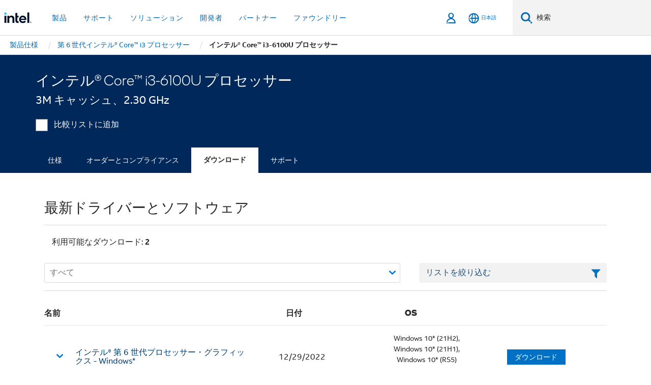

--- FILE ---
content_type: text/html;charset=utf-8
request_url: https://www.intel.co.jp/content/www/jp/ja/products/sku/88180/intel-core-i36100u-processor-3m-cache-2-30-ghz/downloads.html
body_size: 23419
content:














<!doctype html>

<html class="rwd geo-override no-js vis no-rtl headerfooter-menu3 " lang="ja">
















<head>
    <meta charset="UTF-8"/>
    

































    






















<title>インテル® Core™ i3-6100U プロセッサー </title>
    







    <link rel="preconnect" href="//cane.intel.com.co.jp/">
    <link rel="dns-prefetch" href="//cane.intel.com.co.jp/">

    <link rel="preconnect" href="//dogo.intel.com.co.jp/">
    <link rel="dns-prefetch" href="//dogo.intel.com.co.jp/">





    <link rel="preload" href="/content/dam/www/global/wap/performance-config.js" as="script" type="text/javascript">
    <script type="text/javascript" src='/content/dam/www/global/wap/performance-config.js'></script>
    <link rel="preload" href="/content/dam/www/global/wap/at-config.js" as="script" type="text/javascript">
    <script type="text/javascript" src='/content/dam/www/global/wap/at-config.js'></script>
    <link rel="preload" href="/etc.clientlibs/settings/wcm/designs/ver/260110/intel/global/targetDataCookie.min.js" as="script" type="text/javascript">
    <script src="/etc.clientlibs/settings/wcm/designs/ver/260110/intel/global/targetDataCookie.min.js"></script>




<link rel="preload" href="/etc.clientlibs/settings/wcm/designs/ver/260110/intel/us/en/Fonts/resources/intelone-display-light.woff2" as="font" type="font/woff2" crossorigin="true">
<link rel="preload" href="/etc.clientlibs/settings/wcm/designs/ver/260110/intel/us/en/Fonts/resources/intelone-display-regular.woff2" as="font" type="font/woff2" crossorigin="true">
<link rel="preload" href="/etc.clientlibs/settings/wcm/designs/ver/260110/intel/us/en/Fonts/resources/intel-clear-latin.woff2" as="font" type="font/woff2" crossorigin="true">

<link rel="preload" href="/content/dam/logos/intel-header-logo.svg" as="image">
<link rel="preload" href="/etc.clientlibs/settings/wcm/designs/ver/260110/intel/clientlibs/pages/intc-core.min.css" as="style">
<link rel="preload" href="/etc.clientlibs/settings/wcm/designs/ver/260110/intel/clientlibs/pages/nav.min.css" as="style" type="text/css">
<link rel="preload" href="/etc.clientlibs/settings/wcm/designs/ver/260110/intel/clientlibs/pages/secondaryNav.min.css" as="style" type="text/css">
<link rel="preload" href="/etc.clientlibs/settings/wcm/designs/ver/260110/intel/clientlibs/pages/intc-core.min.js" as="script">
<link rel="preload" href="/etc.clientlibs/settings/wcm/designs/ver/260110/intel/clientlibs/pages/site-global-icons/resources/font/site-global-icons.woff2?14825464" as="font" type="font/woff2" crossorigin="true">
    









<meta http-equiv="X-UA-Compatible" content="IE=Edge"/>
<!--[if lte IE 9]>
<meta http-equiv="X-UA-Compatible" content="IE=9"/>
<![endif]-->


    <meta name="twitter:card" content="summary"/>

    <meta name="language" content="ja"/>

    <meta name="location" content="jp"/>

    <meta name="robots" content="follow,index,noarchive"/>

    <meta name="X-Server" content="INTE-35"/>

    <meta name="twitter:image" content="https://www.intel.com/content/dam/logos/logo-energyblue-1x1.png"/>


    <meta property="og:type" content="company"/>

    <meta property="og:site_name" content="Intel"/>

    <meta property="fb:admins" content="255508181297196"/>

    <meta property="og:url" content="https://www.intel.co.jp/content/www/jp/ja/products/sku/88180/intel-core-i36100u-processor-3m-cache-2-30-ghz/downloads.html"/>

<meta http-equiv="content-type" content="text/html; charset=utf-8"/>

    <meta property="og:title" content="インテル® Core™ i3-6100U プロセッサー (3M キャッシュ、2.30 GHz) ダウンロード、ドライバーおよびソフトウェア | インテル"/>

    <meta property="og:description" content="インテル® Core™ i3-6100U プロセッサー (3M キャッシュ、2.30 GHz) -ドライバー、ソフトウェア、BIOS、およびファームウェアのアップデートを含むサポートリソースをダウンロード。"/>


    <meta name="og:image" content="https://www.intel.com/content/dam/www/central-libraries/us/en/images/intel-inside-processor-badge.png"/>

    <meta name="authoreddate" content=""/>

    <meta name="keywords" content="インテル® Core™ i3-6100U プロセッサー (3M キャッシュ、2.30 GHz) ダウンロード"/>

    <meta name="productid" content="88180"/>

    <meta name="localecode" content="ja_JP"/>

    <meta name="reimaginetoplevelcategory" content=""/>

    <meta name="mime" content="text/html"/>

    <meta name="og:title" content="インテル® Core™ i3-6100U プロセッサー (3M キャッシュ、2.30 GHz) ダウンロード、ドライバーおよびソフトウェア | インテル"/>

    <meta name="format" content="upecategorypage"/>

    <meta name="description" content="インテル® Core™ i3-6100U プロセッサー (3M キャッシュ、2.30 GHz) -ドライバー、ソフトウェア、BIOS、およびファームウェアのアップデートを含むサポートリソースをダウンロード。"/>

    <meta name="excludefromviews" content="false"/>

    <meta name="taxonomy" content=""/>

    <meta name="shortDescription" content="インテル® Core™ i3-6100U プロセッサー (3M キャッシュ、2.30 GHz) - ドライバーおよびソフトウェアのアップデートをダウンロード。"/>

    <meta name="title" content="インテル® Core™ i3-6100U プロセッサー (3M キャッシュ、2.30 GHz) ダウンロード、ドライバーおよびソフトウェア | インテル"/>

    <meta name="menu" content=""/>

    <meta name="reimaginefilters" content=""/>

    <meta name="generic1" content="true"/>

    <meta name="intelkeywords" content="インテル® Core™ i3-6100U プロセッサー (3M キャッシュ、2.30 GHz) ダウンロード"/>

    <meta name="lastModifieddate" content="2022-02-24T13:20:28.623Z"/>


    <meta name="viewport" content="width=device-width, initial-scale=1.0">
    





<link rel="icon" type="image/png" sizes="32x32" href="/etc.clientlibs/settings/wcm/designs/intel/default/resources/favicon-32x32.png">
<link rel="icon" type="image/png" sizes="16x16" href="/etc.clientlibs/settings/wcm/designs/intel/default/resources/favicon-16x16.png">
<link rel="shortcut icon" href="/etc.clientlibs/settings/wcm/designs/intel/default/resources/favicon.ico">
    





<link rel="canonical" href="https://www.intel.co.jp/content/www/jp/ja/products/sku/88180/intel-core-i36100u-processor-3m-cache-2-30-ghz/downloads.html"/>
<link rel="alternate" hreflang="id-id" href="https://www.intel.co.id/content/www/id/id/products/sku/88180/intel-core-i36100u-processor-3m-cache-2-30-ghz/downloads.html"/>
            <link rel="alternate" hreflang="de-de" href="https://www.intel.de/content/www/de/de/products/sku/88180/intel-core-i36100u-processor-3m-cache-2-30-ghz/downloads.html"/>
            <link rel="alternate" hreflang="en-us" href="https://www.intel.com/content/www/us/en/products/sku/88180/intel-core-i36100u-processor-3m-cache-2-30-ghz/downloads.html"/>
            <link rel="alternate" hreflang="x-default" href="https://www.intel.com/content/www/us/en/products/sku/88180/intel-core-i36100u-processor-3m-cache-2-30-ghz/downloads.html"/>
                <link rel="alternate" hreflang="es-xl" href="https://www.intel.la/content/www/xl/es/products/sku/88180/intel-core-i36100u-processor-3m-cache-2-30-ghz/downloads.html"/>
            <link rel="alternate" hreflang="fr-fr" href="https://www.intel.fr/content/www/fr/fr/products/sku/88180/intel-core-i36100u-processor-3m-cache-2-30-ghz/downloads.html"/>
            <link rel="alternate" hreflang="pt-br" href="https://www.intel.com.br/content/www/br/pt/products/sku/88180/intel-core-i36100u-processor-3m-cache-2-30-ghz/downloads.html"/>
            <link rel="alternate" hreflang="vi-vn" href="https://www.intel.vn/content/www/vn/vi/products/sku/88180/intel-core-i36100u-processor-3m-cache-2-30-ghz/downloads.html"/>
            <link rel="alternate" hreflang="th-th" href="https://www.thailand.intel.com/content/www/th/th/products/sku/88180/intel-core-i36100u-processor-3m-cache-2-30-ghz/downloads.html"/>
            <link rel="alternate" hreflang="ko-kr" href="https://www.intel.co.kr/content/www/kr/ko/products/sku/88180/intel-core-i36100u-processor-3m-cache-2-30-ghz/downloads.html"/>
            <link rel="alternate" hreflang="ja-jp" href="https://www.intel.co.jp/content/www/jp/ja/products/sku/88180/intel-core-i36100u-processor-3m-cache-2-30-ghz/downloads.html"/>
            <link rel="alternate" hreflang="zh-cn" href="https://www.intel.cn/content/www/cn/zh/products/sku/88180/intel-core-i36100u-processor-3m-cache-2-30-ghz/downloads.html"/>
            <link rel="alternate" hreflang="zh-tw" href="https://www.intel.com.tw/content/www/tw/zh/products/sku/88180/intel-core-i36100u-processor-3m-cache-2-30-ghz/downloads.html"/>
            
    

    
        
        
            
                
                
                    <link rel="preload" href="/etc.clientlibs/settings/wcm/designs/ver/260110/intel/externallibs/bootstrap-css.min.css" as="style"><link rel="stylesheet" href="/etc.clientlibs/settings/wcm/designs/ver/260110/intel/externallibs/bootstrap-css.min.css" type="text/css"><link rel="preload" href="/etc.clientlibs/settings/wcm/designs/ver/260110/intel/clientlibs/pages/intc-core.min.css" as="style"><link rel="stylesheet" href="/etc.clientlibs/settings/wcm/designs/ver/260110/intel/clientlibs/pages/intc-core.min.css" type="text/css"><script src="/etc.clientlibs/settings/wcm/designs/ver/260110/intel/externallibs/jquery-standalone-3_6_0.min.js" defer></script><script src="/etc.clientlibs/settings/wcm/designs/ver/260110/intel/us/en/clientlibs/jquery-3_6_0.min.js" defer></script><script src="/etc.clientlibs/settings/wcm/designs/ver/260110/intel/us/en/clientlibs/legacy-libs.min.js" defer></script><script src="/etc.clientlibs/settings/wcm/designs/ver/260110/intel/externallibs/modernizr.min.js" defer></script><script src="/etc.clientlibs/settings/wcm/designs/ver/260110/intel/externallibs/picturefill-js.min.js" defer></script><script src="/etc.clientlibs/settings/wcm/designs/ver/260110/intel/externallibs/handlebars.min.js" defer></script><script src="/etc.clientlibs/settings/wcm/designs/ver/260110/intel/externallibs/html5-js.min.js" defer></script><script src="/etc.clientlibs/settings/wcm/designs/ver/260110/intel/externallibs/jquery-cookie-2_1_3.min.js" defer></script><script src="/etc.clientlibs/settings/wcm/designs/ver/260110/intel/externallibs/detectizr.min.js" defer></script><script src="/etc.clientlibs/settings/wcm/designs/ver/260110/intel/externallibs/jquery.matchHeight.min.js" defer></script><script src="/etc.clientlibs/settings/wcm/designs/ver/260110/intel/externallibs/bootstrap-js.min.js" defer></script><script src="/etc.clientlibs/settings/wcm/designs/ver/260110/intel/externallibs/bootstrap-affix.min.js" defer></script><script src="/etc.clientlibs/settings/wcm/designs/ver/260110/intel/externallibs/moment.locales.min.js" defer></script><script src="/etc.clientlibs/settings/wcm/designs/ver/260110/intel/externallibs/scrollToPlugin.min.js" defer></script><script src="/etc.clientlibs/settings/wcm/designs/ver/260110/intel/externallibs/slick-js.min.js" defer></script><script src="/etc.clientlibs/settings/wcm/designs/ver/260110/intel/externallibs/jquery.scrollTo.min.js" defer></script><script src="/etc.clientlibs/settings/wcm/designs/ver/260110/intel/externallibs/fastclick.min.js" defer></script><script src="/etc.clientlibs/settings/wcm/designs/ver/260110/intel/externallibs/jquery.resize.min.js" defer></script><script src="/etc.clientlibs/settings/wcm/designs/ver/260110/intel/externallibs/jquery.touchswipe.min.js" defer></script><script src="/etc.clientlibs/settings/wcm/designs/ver/260110/intel/externallibs/overthrow-detect.min.js" defer></script><script src="/etc.clientlibs/settings/wcm/designs/ver/260110/intel/externallibs/overthrow-polyfill.min.js" defer></script><script src="/etc.clientlibs/settings/wcm/designs/ver/260110/intel/externallibs/overthrow-init.min.js" defer></script><script src="/etc.clientlibs/settings/wcm/designs/ver/260110/intel/externallibs/jquery-ezmark.min.js" defer></script><script src="/etc.clientlibs/settings/wcm/designs/ver/260110/intel/externallibs/owl.carousel.min.js" defer></script><script src="/etc.clientlibs/settings/wcm/designs/ver/260110/intel/externallibs/polyfills.min.js" defer></script><script src="/etc.clientlibs/settings/wcm/designs/ver/260110/intel/externallibs/purify.min.js" defer></script><script src="/etc.clientlibs/settings/wcm/designs/ver/260110/intel/clientlibs/pages/intc-core.min.js" defer></script>
                
            
        
    
    
    























    
    
        
    




    
    
    
    
    
        
    


    
    
        
    


    
    
        
    

<script type="text/javascript">
    var cq_tms = {
        
        wa_industry_type: "",
        wa_subject: "",
        wa_emt_org: "",
        wa_emt_intel: "",
        wa_programidentifier: "none",
        wa_location: "jp",
        wa_language: "ja",
        wa_english_title: "インテル® Core™ i3\u002D6100U プロセッサー",
        wa_content_type: "contenttype",
        wa_intel_platform: "",
        wa_applications: "",
        wa_local: "ja_JP",
        wa_intel_technology: "",
        wa_system_type: "",
        wa_product_name: "",
        wa_audience: "",
        wa_life_cycle: "",
        wa_cq_url: "/content/www/jp/ja/products/sku/88180/intel-core-i36100u-processor-3m-cache-2-30-ghz/downloads.html",
        wa_page_type_micro: "upecategorytemplate",
        wa_env: "prd",
        wa_cq_pub_env: "publish",
        wa_transl_status: "",
        wa_product_id: "",
        wa_software: "",
        wa_reference_design: "",
        wa_codename: "",
        wa_created_date: "1615910917438",
        wa_modified_date: "1645708828623",
        wa_off_time: "1924992000000",
        wa_ownedby: "",
        wa_managedby: "",
        wa_idz_nid : "",
        wa_event_type: "",
        wa_idz_custom_tags: "",
        wa_programming_language: "",
        wa_skill_level: "",
        wa_solution: "",
        wa_product_formFactor: "",
        wa_operating_system: "",
        wa_marketing_products: "",
        wa_ssg_third_party_prod_sys_sol: "",
        wa_upeNamespace: "",
        wa_doc_id:"",
        wa_doc_version:"",
        wa_doc_publishdate:"",
        eloqua_disabled:"false",
        
        
        
        
        
        wa_uam_secondary_id: "",

        
        
        wa_secondary_content_type: ""
        
        ,wa_upeProducts: ""
        
        
    };

    
    
</script>

















<script src="/etc.clientlibs/settings/wcm/designs/ver/260110/intel/clientlibs/virtual-assistant-services.min.js"></script>
<script type="text/javascript">
    var chatContextObj = {};
    chatContextObj["locale"] = 'ja-JP';
    chatContextObj["app"] = 'Sales';
    chatContextObj["supportProductMap"] = 'NA';
</script>

<script type="text/javascript">
    var chatConfigObj = {};
    var cq_tms = cq_tms || {};
    chatConfigObj["virtualAssistantName"] = '';
    chatConfigObj["virtualAssistantUid"] = '';
    chatConfigObj["virtualAssistantDomain"] = 'https://c0.avaamo.com';
    if (chatConfigObj["virtualAssistantName"] !== '') {
        cq_tms.wa_avaamo_project = "Avaamo-" + chatConfigObj.virtualAssistantName.replaceAll("Virtual Assistant", "").trim();
    }
</script>
<script src="/etc.clientlibs/settings/wcm/designs/ver/260110/intel/externallibs/purify.min.js" defer></script><script src="/etc.clientlibs/settings/wcm/designs/ver/260110/intel/clientlibs/virtual-assistant.min.js" defer></script>





    <script type="text/javascript" src="/content/dam/www/global/wap/main/wap.js" async></script>



</head>


























    




    

<body class="page-is-published global-nav">















<div class="skip-to-main-content">
    <div class="sb-skipLinkWrapper invisible">
        <a href="#primary-content" class="inline-block bg-greenDarkApron color-textWhite text-bold text-noUnderline sb-skipLink visible">メインコンテンツへスキップ</a>
    </div>
</div>

<div class="promo-banner-content"></div>

























<script>
    var isLoggedin = (document.cookie.indexOf('IGHFLoggedIn') != -1);
    var currentURL = window.location.href;
    if (currentURL.startsWith("https://isvc--isvcqa24.sandbox.my.site.com")) {
        isLoggedin = true;
        if (currentURL.includes("/onlinecasemgmt/warrantyinfo")) {
            isLoggedin = false;
        }
    }
</script>





    
        <div class="global">





















<link rel="stylesheet" href="/etc.clientlibs/settings/wcm/designs/ver/260110/intel/clientlibs/pages/nav.min.css" type="text/css">
<link rel="stylesheet" href="/etc.clientlibs/settings/wcm/designs/ver/260110/intel/clientlibs/pages/secondaryNav.min.css" type="text/css">












    
    
        
    



    
    
        <div class="global-nav-redesign global component" data-component="global-nav-redesign" data-component-id="1">
            <header role="banner">
                <nav class="intel-navbar advanced-search" role="navigation" aria-label="メインナビゲーション" data-igm="">
                    <!-- Brand and toggle get grouped for better mobile display -->
                    <div class="navbar-wraper">

                        <div class="navbar-logo">
                            <a href="/content/www/jp/ja/homepage.html" alt="Intel homepage" class="intel-logo-rebrand">
                                    
                                <img src="/content/dam/logos/intel-header-logo.svg" height="300" width="118" alt="インテルのロゴ - ホームページに戻る">
                            </a>
                        </div>

                        <div class="navbar-left">
                            <!-- mobile: menu toggle, sign in -->
                            <div class="d-block d-sm-none">
                                <button type="button"
                                        data-wap="{&quot;linktype&quot;:&quot;level1&quot;}"
                                        class="mega-hamburger nav-link-icon nav-link-icon-toggle collapsed"
                                        data-bs-target="#primary-nav" aria-expanded="false" aria-controls="primary-nav"
                                        data-mega-control="hamburger">
                                    <span class="visually-hidden">ナビゲーションを切り替える</span>
                                    <span class="fa-intel-menu icon-toggle-off"></span>
                                    <span class="fa-cancel-thin icon-toggle-on"></span>
                                </button>
                            </div>

                            <!-- START DYNAMIC NAVIGATION MENEU -->
                            <div class="collapse mega-menu-collapse" id="primary-nav">
                                <div class="mega-menu-wrap">
                                    <ol class="mega-navbar unique-container-global-nav-items">
                                        <!-- Start: Primary Nav Items -->

                                    </ol>
                                </div>
                            </div>
                        </div>

                        <!-- START MOBLE TOGGLE buttons -->
                        <div class="navbar-right">


                            <!-- START: NON-signed in panel -->
                            <span id="not-logged-in-scenario" class="d-none">

         <button type="button" title="サインインする"
                 class="nav-link-icon nav-link-icon-toggle collapsed"
                 data-wap="{&quot;linktype&quot;:&quot;level1&quot;}"
                 aria-expanded="false" aria-controls="panel-signin"
                 onclick="intel.mytools.unifiedLogin();"
                 data-mega-control="signin">
            <span class="visually-hidden">サインインする</span>
            <span class="fa-intel-user-o icon-toggle-off"></span>
            <span class="fa-intel-user icon-toggle-on"></span>
        </button>
</span>

<script>
    var intel = intel || {};
    intel.signinsimplifyConfig = {
        authorizationUrl: '/content/dam/intel/authorization/authorization.html',
        locale: '',
        messages: {
            InvalidCredential: '\u5165\u529B\u3055\u308C\u305F\u30E6\u30FC\u30B6\u30FC\u540D\u307E\u305F\u306F\u30D1\u30B9\u30EF\u30FC\u30C9\u304C\u7121\u52B9\u3067\u3059\u3002',
            InvalidField: '\u5165\u529B\u3055\u308C\u305F\u30E6\u30FC\u30B6\u30FC\u540D\u307E\u305F\u306F\u30D1\u30B9\u30EF\u30FC\u30C9\u304C\u7121\u52B9\u3067\u3059\u3002',
            AccountDisabled: '\u30BB\u30AD\u30E5\u30EA\u30C6\u30A3\u30FC\u4E0A\u306E\u7406\u7531\u304B\u3089\u3001\u3053\u306E\u30A2\u30AB\u30A6\u30F3\u30C8\u306F\u7121\u52B9\u306B\u306A\u3063\u3066\u3044\u307E\u3059\u3002\u8A73\u7D30\u306B\u3064\u3044\u3066\u306F\u3001<a href=\"#\" class=\"contactLink new-tab-link\" target=\"_blank\" rel=\"noopener noreferrer\">\u3053\u3061\u3089\u307E\u3067\u304A\u554F\u3044\u5408\u308F\u305B\u304F\u3060\u3055\u3044<\/a>\u3002',
            AccountLocked: '\u30A2\u30AB\u30A6\u30F3\u30C8\u304C\u30ED\u30C3\u30AF\u3055\u308C\u3066\u3044\u307E\u3059\u3002\u8A73\u7D30\u306B\u3064\u3044\u3066\u306F\u3001<a href=\"#\" class=\"faqsLink new-tab-link\" target=\"_blank\" rel=\"noopener noreferrer\">\u30B5\u30A4\u30F3\u30A4\u30F3\u306B\u95A2\u3059\u308B FAQ<\/a> \u3092\u304A\u8AAD\u307F\u304F\u3060\u3055\u3044\u3002',
            UserNotFound: '\u5165\u529B\u3055\u308C\u305F\u30E6\u30FC\u30B6\u30FC\u540D\u307E\u305F\u306F\u30D1\u30B9\u30EF\u30FC\u30C9\u304C\u7121\u52B9\u3067\u3059\u3002',
            Unknown: '\u4E88\u671F\u3057\u306A\u3044\u30A8\u30E9\u30FC\u304C\u767A\u751F\u3057\u307E\u3057\u305F\u3002\u3082\u3046\u4E00\u5EA6\u304A\u8A66\u3057\u304F\u3060\u3055\u3044\u3002\u8A73\u7D30\u306B\u3064\u3044\u3066\u306F\u3001\u4EE5\u4E0B\u306E\u300C\u304A\u554F\u3044\u5408\u308F\u305B\u300D\u30D5\u30A9\u30FC\u30E0\u307E\u305F\u306F\u30B5\u30DD\u30FC\u30C8\u30AA\u30D7\u30B7\u30E7\u30F3\u304B\u3089\u304A\u554F\u3044\u5408\u308F\u305B\u304F\u3060\u3055\u3044\u3002',
            PasswordExpired: '\u30D1\u30B9\u30EF\u30FC\u30C9\u306E\u6709\u52B9\u671F\u9650\u304C\u5207\u308C\u3066\u3044\u307E\u3059\u3002\u30D1\u30B9\u30EF\u30FC\u30C9\u3092\u5909\u66F4\u3057\u3066\u304F\u3060\u3055\u3044\u3002',
            LoginAssistLink: 'https://signin.intel.com/ContactUs.aspx',
            faqsLink: '/content/www/jp/ja/my-intel/sign-in-help.html'
        },
        nameField: '\u30E6\u30FC\u30B6\u30FC\u540D',
        passField: '\u30D1\u30B9\u30EF\u30FC\u30C9',
        isPopup: true,
        responseHref: 'https://www.intel.com/content/www/jp/ja/products/sku/88180/intel-core-i36100u-processor-3m-cache-2-30-ghz/downloads.html' + window.location.search + window.location.hash, 
        sslDomainUrl: 'www.intel.com',
        loginUrl: 'https://welcome.intel.com/login.aspx?appid=258&qlogin=true',
        ssoUri: '',
        logoutUrl: 'https://welcome.intel.com/logout.aspx',
        logoutHref: 'https://signin.intel.com/Logout?RedirectURL=https://www.intel.com/content/www/jp/ja/products/sku/88180/intel-core-i36100u-processor-3m-cache-2-30-ghz/downloads.html',
        logoutIGHFHref: 'https://signin.intel.com/Logout?RedirectURL=',
        loginErrorID: '#login-error',
        usernameID: '#username',
        remembermeId: '#cbRememberMe',
        formID: '#igm-form-signin',
        unameErrorID: '#uname-error',
        passID: '#password',
        passError: '#pwd-error',
        changePasswordUrl: '/content/www/jp/ja/my-intel/change-password.html',
        emailVerificationUrl: '/content/www/jp/ja/my-intel/email-verification.external.html',
        aboutToExpireEmailUrl: '/content/www/jp/ja/my-intel/email-verification.html',
        renewalUrl: '/content/www/jp/ja/secure/technology-provider/forms/renew-technology-provider-membership.html',
        limitedUrl: '/content/www/jp/ja/resellers/limited-status-secondary.html',
        isaPRMDashBoardURL: '/content/www/us/en/secure/partner/solutions-alliance/overview.html',
        itpPRMDashBoardURL: '/content/www/us/en/secure/partner/technology-provider/iot/overview.html',
        itpisaPRMDashBoardURL: '/content/www/us/en/secure/partner/iot-itp-isa/overview.html',
        isaRenewalURL: '/content/www/us/en/secure/partner/forms/solutions-alliance-renewal.html',
        primaryPostLaunchURL: 'https://partner.intel.com/s/post-launch-primary',
        nonPrimaryPostLaunchURL: 'https://partner.intel.com/s/post-launch-non-primary',
        idpUrl: 'https://consumer.intel.com/intelcorpb2c.onmicrosoft.com/B2C_1A_UnifiedLogin_SISU_CML_SAML/generic/login?entityId=www.intel.com',
        headerSignInIdpUrl: 'https://consumer.intel.com/intelcorpb2c.onmicrosoft.com/B2C_1A_UnifiedLogin_SISU_CML_SAML/generic/login?entityId=www.intel.com&ui_locales=ja',
        headerSignOutIdpUrlB2B:'https://login.microsoftonline.com/common/oauth2/v2.0/logout?post_logout_redirect_uri=https://www.intel.com/content/www/jp/ja/products/sku/88180/intel-core-i36100u-processor-3m-cache-2-30-ghz/downloads.html' + window.location.search + window.location.hash,
        headerSignOutIdpIGHFUrlB2B:'https://login.microsoftonline.com/common/oauth2/v2.0/logout?post_logout_redirect_uri=',
        headerSignOutIdpUrlB2C:'https://consumer.intel.com/intelcorpb2c.onmicrosoft.com/B2C_1A_UNIFIEDLOGIN_SISU_STD_OIDC/oauth2/v2.0/logout?id_token_hint=$TOKEN$%26post_logout_redirect_uri=https://www.intel.com/apps/intel/services/unifiedlogout.json',
        sessionAuthorizeUrlB2C:'https://consumer.intel.com/intelcorpb2c.onmicrosoft.com/B2C_1A_UNIFIEDLOGIN_SISU_STD_OIDC/oauth2/v2.0/authorize?client_id=8b32f2f3-7a32-4902-8821-1df682b7043b%26scope=profile%20offline_access%208b32f2f3-7a32-4902-8821-1df682b7043b%20openid%26response_mode=fragment%26response_type=token%26prompt=none%26redirect_uri=',
        sessionAuthorizeUrlB2B:'https://login.microsoftonline.com/46c98d88-e344-4ed4-8496-4ed7712e255d/oauth2/v2.0/authorize?client_id=cb0ec60b-608b-4e76-9d69-1e5e0afb3456%26scope=openid%20profile%20offline_access%26response_mode=fragment%26response_type=token%26prompt=none%26redirect_uri=',
        sessionInitUrl:'https://www.intel.com/content/www/us/en/secure/my-intel/dashboard.html',
        azureLocaleCode:'ja',
        allowedPathRegx:'^(.*intel.com.*$)|^(/content/.*$)',
        signOutTokenGenB2C:'https://consumer.intel.com/intelcorpb2c.onmicrosoft.com/B2C_1A_UNIFIEDLOGIN_SISU_STD_OIDC/oauth2/v2.0/authorize?client_id=8b32f2f3-7a32-4902-8821-1df682b7043b%26scope=profile offline_access+8b32f2f3-7a32-4902-8821-1df682b7043b+openid%26response_type=id_token%26prompt=none%26redirect_uri=',
        validTargetURL:'https://www.intel.com/content/www/jp/ja/products/sku/88180/intel-core-i36100u-processor-3m-cache-2-30-ghz/downloads.html' + window.location.search + window.location.hash
    };

    function clearB2CIFrame(interval, iFrame) {
        clearInterval(interval);
        iFrame.parentNode.removeChild(iFrame);
    }

    function clearIFrame(interval, iFrame) {
        clearInterval(interval);
        iFrame.parentNode.removeChild(iFrame);
    }
    function createB2CIFrame(id, src) {
        var authIFrame = document.createElement("iframe");
        authIFrame.id = "sso-b2c-" + id;
        authIFrame.hidden = "hidden";
        authIFrame.src = src;
        document.body.appendChild(authIFrame);
        return authIFrame;
    }
    function createIFrame(id, src) {
        var authIFrame = document.createElement("iframe");
        authIFrame.id = "sso-" + id;
        authIFrame.hidden = "hidden";
        authIFrame.src = src;
        document.body.appendChild(authIFrame);
        return authIFrame;
    }

    function animateHumanoidIcon() {
    	$("#not-logged-in-scenario").css("cursor", "not-allowed");
    	$("#not-logged-in-scenario button").css("pointer-events", "none");
    	$("#not-logged-in-scenario button span.icon-toggle-off").addClass('iia-beat-fade');
	}

    function resetHumanoidIcon() {
    	$("#not-logged-in-scenario").css("cursor", "");
        $("#not-logged-in-scenario button").css("pointer-events", "");
    	$("#not-logged-in-scenario button span.icon-toggle-off").removeClass('iia-beat-fade');
	}

    function initiateB2CLogoutToken(type) {
        return new Promise(function (resolve, reject) {
            function authIFrameB2CIntervalWrapper(authIFrame) {
                var authIFrameInterval = setInterval(function () {
                    var authIFrameWindow = authIFrame.contentWindow;
                    if (authIFrameWindow) {
                        try {
                            var authIFrameURL = authIFrameWindow.location.href;

                            if (authIFrameURL) {
                                if (authIFrameURL.includes("#id_token=")) {
                                    clearB2CIFrame(authIFrameInterval, authIFrame);
                                    return resolve({
                                        id: authIFrame.id,
                                        msg: "SUCCESS!" + "--" + authIFrame.id,
                                        code: "SUCCESS",
                                        id_token_hint:authIFrameURL.split("#id_token=")[1]
                                    });
                                } else if (authIFrameURL.includes("#error=")) {
                                    clearB2CIFrame(authIFrameInterval, authIFrame);
                                    return reject({
                                        id: authIFrame.id,
                                        msg: "FAILURE!" + "--" + authIFrame.id,
                                        code: "FAILURE",
                                    });
                                } else {
                                    authIFrameAttempts++;
                                    if (
                                        authIFrameAttempts ===
                                        AUTH_IFRAME_MAX_ATTEMPTS
                                    ) {
                                        clearB2CIFrame(authIFrameInterval, authIFrame);
                                        return reject({
                                            id: authIFrame.id,
                                            msg:
                                                "ERROR - MAX (TIMING)!" +
                                                "--" +
                                                authIFrame.id,
                                            code: "ERROR",
                                        });
                                    }
                                }
                            } else {
                                clearB2CIFrame(authIFrameInterval, authIFrame);
                                return reject({
                                    id: authIFrame.id,
                                    msg: "ERROR - URL!" + "--" + authIFrame.id,
                                    code: "ERROR",
                                });
                            }
                        } catch (err) {
                            if (authIFrameAttempts === AUTH_IFRAME_MAX_ATTEMPTS) {
                                clearB2CIFrame(authIFrameInterval, authIFrame);
                                return reject({
                                    id: authIFrame.id,
                                    msg:
                                        "ERROR - MAX (CORS)!" +
                                        "--" +
                                        authIFrame.id,
                                    code: "ERROR",
                                });
                            }
                            authIFrameAttempts++;
                        }
                    } else {
                        clearB2CIFrame(authIFrameInterval, authIFrame);
                        return reject({
                            id: authIFrame.id,
                            msg: "ERROR - DOM!" + "--" + authIFrame.id,
                            code: "ERROR",
                        });
                    }
                }, 500);
            }

            var AUTH_IFRAME_MAX_ATTEMPTS = 80;
            var authIFrameAttempts = 0;

            var currentOrigin = encodeURIComponent(window.location.origin + ((intel.isIGHFCall === false && !/mark.intel.com/.test(window.location.hostname)) ? "/content/www/us/en/homepage.html" : "/"));
            var redirectURI = currentOrigin;

            var matchedSite =
                window.INTELNAV &&
                window.INTELNAV.CIDAAS &&
                window.INTELNAV.CIDAAS.customRedirectSites.find((site) =>
                    site.host.includes(window.location.host)
                );
            if (matchedSite) {
                redirectURI += matchedSite.redirectURI;
            }

            var authURL = decodeURIComponent(intel.signinsimplifyConfig.signOutTokenGenB2C + redirectURI);
            var authIFrame = createB2CIFrame(type, authURL);
            authIFrameB2CIntervalWrapper(authIFrame);
        });
    }

    function initiateAuth(type) {
        return new Promise(function (resolve, reject) {
            function authIFrameIntervalWrapper(authIFrame) {
                let authIFrameInterval = setInterval(function () {
                    let authIFrameWindow = authIFrame.contentWindow;
                    if (authIFrameWindow) {
                        try {
                            let authIFrameURL = authIFrameWindow.location.href;
                            if (authIFrameURL) {
                                if (authIFrameURL.includes("#access_token=")) {
                                    clearIFrame(authIFrameInterval, authIFrame);
                                    return resolve({
                                        id: authIFrame.id,
                                        msg: "SUCCESS!" + "--" + authIFrame.id,
                                        code: "SUCCESS",
                                    });
                                } else if (authIFrameURL.includes("#error=")) {
                                    clearIFrame(authIFrameInterval, authIFrame);
                                    return reject({
                                        id: authIFrame.id,
                                        msg: "FAILURE!" + "--" + authIFrame.id,
                                        code: "FAILURE",
                                    });
                                } else {
                                    authIFrameAttempts++;
                                    if (
                                        authIFrameAttempts ===
                                        AUTH_IFRAME_MAX_ATTEMPTS
                                    ) {
                                        clearIFrame(authIFrameInterval, authIFrame);
                                        return reject({
                                            id: authIFrame.id,
                                            msg:
                                                "ERROR - MAX (TIMING)!" +
                                                "--" +
                                                authIFrame.id,
                                            code: "ERROR",
                                        });
                                    }
                                }
                            } else {
                                clearIFrame(authIFrameInterval, authIFrame);
                                return reject({
                                    id: authIFrame.id,
                                    msg: "ERROR - URL!" + "--" + authIFrame.id,
                                    code: "ERROR",
                                });
                            }
                        } catch (err) {
                            if (authIFrameAttempts === AUTH_IFRAME_MAX_ATTEMPTS) {
                                clearIFrame(authIFrameInterval, authIFrame);
                                return reject({
                                    id: authIFrame.id,
                                    msg:
                                        "ERROR - MAX (CORS)!" +
                                        "--" +
                                        authIFrame.id,
                                    code: "ERROR",
                                });
                            }
                            authIFrameAttempts++;
                        }
                    } else {
                        clearIFrame(authIFrameInterval, authIFrame);
                        return reject({
                            id: authIFrame.id,
                            msg: "ERROR - DOM!" + "--" + authIFrame.id,
                            code: "ERROR",
                        });
                    }
                }, 500);
            }

            var AUTH_IFRAME_MAX_ATTEMPTS = 40;
            var authIFrameAttempts = 0;

            var authURL;
            let tempIsIGHFCall = document.querySelectorAll('#recode50header').length > 0;
            var currentOrigin =  encodeURIComponent(window.location.origin + ((!tempIsIGHFCall && !/mark.intel.com/.test(window.location.hostname)) ? intel.signinsimplifyConfig.authorizationUrl : "/"));
            var redirectURI = currentOrigin;
            var matchedSite =
                window.INTELNAV &&
                window.INTELNAV.CIDAAS &&
                window.INTELNAV.CIDAAS.customRedirectSites.find((site) =>
                    site.host.includes(window.location.host)
                );
            if (matchedSite) {
                redirectURI += matchedSite.redirectURI;
            }

            if (type === "b2c") {
                authURL = decodeURIComponent(
                    intel.signinsimplifyConfig.sessionAuthorizeUrlB2C + redirectURI
                );
            } else {
                authURL = decodeURIComponent(
                    intel.signinsimplifyConfig.sessionAuthorizeUrlB2B + redirectURI
                );
            }

            let authIFrame = createIFrame(type, authURL);
            authIFrameIntervalWrapper(authIFrame);
        });
    }

    function initiateIntelAuth() {
        return new Promise(function (resolve, reject) {
            function authIntelIFrameIntervalWrapper(authIntelIFrame) {
                let authIntelIFrameInterval = setInterval(function () {
                    let authIntelIFrameWindow = authIntelIFrame.contentWindow;
                    if (authIntelIFrameWindow) {
                        try {
                            let authIntelIFrameURL = authIntelIFrameWindow.location.href;

                            if (authIntelIFrameURL) {
                                if (
                                    authIntelIFrameURL.includes(
                                        window.location.href
                                    )
                                ) {
                                    clearIFrame(
                                        authIntelIFrameInterval,
                                        authIntelIFrame
                                    );
                                    return resolve({
                                        id: authIntelIFrame.id,
                                        msg: "SUCCESS!" + "--" + authIntelIFrame.id,
                                        code: "SUCCESS",
                                    });
                                } else {
                                    authIntelIFrameAttempts++;
                                    if (
                                        authIntelIFrameAttempts ===
                                        AUTH_INTEL_IFRAME_MAX_ATTEMPTS
                                    ) {
                                        clearIFrame(
                                            authIntelIFrameInterval,
                                            authIntelIFrame
                                        );
                                        return reject({
                                            id: authIntelIFrame.id,
                                            msg:
                                                "ERROR - MAX (TIMING)!" +
                                                "--" +
                                                authIntelIFrame.id,
                                            code: "ERROR",
                                        });
                                    }
                                }
                            } else {
                                clearIFrame(
                                    authIntelIFrameInterval,
                                    authIntelIFrame
                                );
                                return reject({
                                    id: authIntelIFrame.id,
                                    msg: "ERROR - URL!" + "--" + authIntelIFrame.id,
                                    code: "ERROR",
                                });
                            }
                        } catch (err) {
                            if (
                                authIntelIFrameAttempts ===
                                AUTH_INTEL_IFRAME_MAX_ATTEMPTS
                            ) {
                                clearIFrame(
                                    authIntelIFrameInterval,
                                    authIntelIFrame
                                );
                                return reject({
                                    id: authIntelIFrame.id,
                                    msg:
                                        "ERROR - MAX (CORS)!" +
                                        "--" +
                                        authIntelIFrame.id,
                                    code: "ERROR",
                                });
                            }
                            authIntelIFrameAttempts++;
                        }
                    } else {
                        clearIFrame(authIntelIFrameInterval, authIntelIFrame);
                        return reject({
                            id: authIntelIFrame.id,
                            msg: "ERROR - DOM!" + "--" + authIntelIFrame.id,
                            code: "ERROR",
                        });
                    }
                }, 500);
            }

            let AUTH_INTEL_IFRAME_MAX_ATTEMPTS = 80;
            let authIntelIFrameAttempts = 0;

            let authIntelIFrame = createIFrame(
                "sso-intel-b2c",
                intel.signinsimplifyConfig.sessionInitUrl
            );
            authIntelIFrameIntervalWrapper(authIntelIFrame);
        });
	}

    function getAuthenticationStatus() {
        return new Promise(function (resolve, reject) {
            initiateAuth("b2c")
                .then(function (b2cSuccessRes) {
                    return resolve(b2cSuccessRes);
                })
                .catch(function (b2cFailureRes) {
                    var isB2BSite =
                        window.INTELNAV &&
                        window.INTELNAV.CIDAAS &&
                        window.INTELNAV.CIDAAS.B2BSites.some((site) =>
                            site.includes(window.location.host)
                        );
                    if (isB2BSite) {
                        initiateAuth("b2b")
                            .then(function (b2bSuccessRes) {
                                return resolve(b2bSuccessRes);
                            })
                            .catch(function (b2bFailureRes) {
                                return reject(b2bFailureRes);
                            });
                    } else {
                        return reject(b2cFailureRes);
                    }
                });
        });
    }

    function checkAEMSession(){
        let isSessionExist = false;
        if(!tempIsIGHF){
            $.ajax({
                url: "/libs/apps/intel/myintel/agsroles.json?validateAEMSession=Y",
                async: false,
                success: function (data) {
                    if (data && data["isValidAEMSession"]) {
                        document.cookie = "IGHFLoggedIn=true;domain=.intel.com;path=/";
                        isLoggedin = true;
                        isSessionExist = true;
                    }
                }
            });
        }
        return isSessionExist;
    }

    if (
        !isLoggedin &&
        ((document.domain.indexOf("thailand") == -1 &&
                document.domain.endsWith(".intel.com")) ||
            document.getElementById("recode50header") != null) &&
        navigator != null &&
        navigator.userAgent.indexOf("CloudManagerTest") == -1
    ) {
        var tempIsIGHF = document.getElementById("recode50header");
        if (tempIsIGHF) animateHumanoidIcon();
        getAuthenticationStatus()
            .then(function (res) {
                let isSessionExist = checkAEMSession();
                if(isSessionExist){
                    intel.signinHeaderSimplify.initialize();
                }else {
                    var currentUrl = window.location.href;
                    if (currentUrl.indexOf("service-maintenance-notice") === -1) {
                        if (res.id === "sso-b2c") {
                            var cookiename = "IGHFtarget";
                        var samlcookieValue =
                            cookiename +
                            "=" +
                            encodeURIComponent(currentUrl) +
                            ";secure;path=/;domain=.intel.com";
                        document.cookie = samlcookieValue;
                        if (intel.isIGHFCall) {
                            initiateIntelAuth().then(() => {
                                isLoggedin = true;
                                intel.signinHeaderSimplify.initialize();
                            }).catch(() => {
                                window.location.href = intel.signinsimplifyConfig.sessionInitUrl;
                            });
                        } else {
                            window.location.href = intel.signinsimplifyConfig.sessionInitUrl;
                        }
                    } else {
                        document.cookie = "IGHFLoggedIn=true;domain=.intel.com;path=/";
                        if (intel.isIGHFCall) {
                            isLoggedin = true;
                            intel.signinHeaderSimplify.initialize();
                        } else {
                            window.location.reload();
                        }
                    }
                }
                }
            })
            .catch(()=>{
				if (tempIsIGHF) resetHumanoidIcon();
            });
    }

</script>
                            

















































<script id="myinteldrpdown-template" type="text/x-handlebars-template">
    <section class="myintel-tools-content" role="region"
             aria-label="マイ・インテル">
        
        <div class="card-header force-background solid brand-very-dark-gray my-intel-menu">
            <button type="button" class="icon close float-end" data-igm-search-toggle="" aria-label="閉じる"
                    tabindex="0" data-wap="" data-wap_ref="myintel-navmenu-closing">
                <span></span>
            </button>
            <ul class="nav nav-tabs component">
                
                    
                    
                        
                    
                    
                    
                    
                
                <li role="presentation" class="active" data-step='1'  data-title='マイ・インテル・ダッシュボードとマイツール'  data-intro='<p>こちらをクリックすると、intel.co.jp 上のどのページからでも [マイ・インテル・ダッシュボード] にアクセスできます。またこちらから、[マイ・サブスクリプション] のページや、お客様ごとのツール一覧にアクセス可能です。</p>'>
                    <a href="#my-intel" role="tab" tabindex="0">マイ・インテル<span
                            class="fa fa-user"></span></a>
                </li>
            </ul>
        </div>
        

        <div class="my-intel-panel-body tab-content">
            
            <div role="tabpanel" class="tab-pane fade show active" id="my-intel">
                <ul class="myintel-links">
                    {{#each myintelpagelinks}}
                    <li data-agsrole="{{{agsrole}}}"
                        data-blacklistedagsrole="{{{blacklistedagsgroupname}}}"
                        data-isinternal="{{{displayOnlyInternal}}}"
                        data-isexternal="{{{displayOnlyExternal}}}"
                        class="{{{class}}}">
                        <a target="{{{target}}}"
                           href="{{{href}}}" tabindex="0">{{{label}}}</a>
                    </li>
                    {{/each}}
                </ul>
                <div class="tools-pane component" data-component="myintel-tools" data-component-id="1">
                    <h5 class="my-intel-tools">マイツール</h5>
                    
                    <ul class="myintel-links">
                        {{#each mytoollinks}}
                        <li class="myintellink"
                            data-isinternal="{{{displayOnlyInternal}}}"
                            data-isexternal="{{{displayOnlyExternal}}}">
                            <h3 style="display:none;">{{{agsgroupname}}}</h3>
                            <h4 style="display:none;">{{{blacklistedagsgroupname}}}</h4>
                            <a tabindex="0" href="{{{linkurl}}}" target="_blank" rel="noopener noreferrer" title="">{{{linktext}}}</a>
                            {{#if tooltip}}
                            <a class="fa fa-help-circled" tabindex="0" data-bs-toggle="tooltip" data-html="true"
                                  data-title="{{tooltip}}" data-placement="bottom" data-wap_ref="tooltip:{{{linktext}}}"><span class="visually-hidden">{{tooltip}}</span></a>
                            {{/if}}
                        </li>
                        {{/each}}
                    </ul>
                </div>
            </div>
            
        </div>
    </section>
</script>


<span id="logged-in-scenario" class="d-none">

<button type="button" title="マイ・インテル"
        data-wap="{&quot;linktype&quot;:&quot;level1&quot;}"
        class="nav-link-icon nav-link-icon-toggle collapsed" data-bs-target="#panel-signedin" aria-expanded="false"
        aria-controls="panel-signedin" data-mega-control="signedin">
    <span class="visually-hidden">マイ・インテル</span>
    <span class="fa-intel-user-checked-o icon-toggle-off"></span>
    <span class="fa-intel-user-checked icon-toggle-on"></span>
</button>

<div class="mega-panel panel-layout-signed-in collapse" id="panel-signedin">
    <div class="mega-panel-wrap">
        <div class="mega-panel-body">
            <div class="panel-content flex-content-wrap">

                <!-- MyIntel Section -->
                <!-- -------------------------------------------------------------- -->
                <div class="panel-item d-none" id="myIntelPageLinks">
                    <a id="myIntelPageLinksHeader" class="nav-l3 has-border has-link"></a> <!-- {{#if heading.onState}} selected{{/if}} {{#if heading.onStateParent}} selected-parent{{/if}} -->
                    <div class="panel-item-content">
                        <ul id="myIntelPageLinksItemList" class="panel-links nav-l4-list list-unstyled">

                        </ul>
                    </div>
                </div>

                <!-- My Tools Section -->
                <!-- -------------------------------------------------------------- -->
                <div class="panel-item col-span-2" id="myIntelTools">
                    
                    <div class="nav-l3">
                        マイツール
                    </div>

                    <div class="panel-item-content">
                        <!--
                            Note: right now this panel (myTools) has only one column/ul
                            if more columns are needed, remove below's 'w-auto' class
                        -->
                        <ul class="panel-links nav-l4-list list-unstyled w-auto" id="mytools-ul">

                            <!-- this 'li' will be used as the template to populate this section from the js -->
                            <li class="d-none">
                                <a class="nav-l4"></a>

                                <button class="btn-tooltip-trigger d-none" data-bs-toggle="tooltip" data-placement="bottom"
                                        title="">
                                    <span>?</span>
                                </button>
                            </li>
                        </ul>
                    </div>
                </div>

            </div>

            <div class="item-actions">
               <button type="button" class="btn btn-primary"
                       data-sso-uri=''
                       data-logout-uri="" data-wap="{&quot;linktype&quot;:&quot;logout&quot;}"
                       onclick="intel.signinsimplify.signOut()">サインアウト</button>
            </div>
        </div>
    </div>
</div>


</span>

                            
















    


<button type="button" title="Language Selector"
        data-wap="{&quot;linktype&quot;:&quot;level1&quot;}"
        class="nav-link-icon nav-link-icon-toggle collapsed"
        data-bs-target="#panel-language-selector" aria-label="日本語"
        aria-expanded="false" aria-controls="panel-language-selector"
        data-mega-control="language-selector">
    <span class="fa-intel-globe-o icon-toggle-off"></span>
    <span class="fa-intel-globe icon-toggle-on"></span>
    <span class="nav-link-icon-label">日本語</span>
</button>

<div class="mega-panel panel-layout-language collapse" id="panel-language-selector"
     aria-expanded="false" aria-selected="false">
    <div class="mega-panel-wrap">
        <div class="mega-panel-body">
            <div class="mega-panel-heading">
                <h2 class="nav-l2">
                    
                        
                            言語の選択
                        
                        
                    
                </h2>
            </div>
            <div class="panel-content flex-content-wrap">
                
                    <div class="panel-item">
                        <!-- region.countryName is actually region name -->
                        
                        <ul class="list-unstyled panel-links nav-l4-list">
                            
                                
                                
                                
                                    <li class="lang-option">
                                
                                
                                    
                                        
                                    
                                    
                                
                                    <a class="nav-l4" data-locale="id_id" href="https://www.intel.co.id/content/www/id/id/products/sku/88180/intel-core-i36100u-processor-3m-cache-2-30-ghz/downloads.html">
                                            Bahasa Indonesia
                                    </a>
                                </li>
                            
                                
                                
                                
                                    <li class="lang-option">
                                
                                
                                    
                                        
                                    
                                    
                                
                                    <a class="nav-l4" data-locale="de_de" href="https://www.intel.de/content/www/de/de/products/sku/88180/intel-core-i36100u-processor-3m-cache-2-30-ghz/downloads.html">
                                            Deutsch
                                    </a>
                                </li>
                            
                                
                                
                                
                                    <li class="lang-option">
                                
                                
                                    
                                        
                                    
                                    
                                
                                    <a class="nav-l4" data-locale="en_us" href="https://www.intel.com/content/www/us/en/products/sku/88180/intel-core-i36100u-processor-3m-cache-2-30-ghz/downloads.html">
                                            English
                                    </a>
                                </li>
                            
                                
                                
                                
                                    <li class="lang-option">
                                
                                
                                    
                                        
                                    
                                    
                                
                                    <a class="nav-l4" data-locale="es_xl" href="https://www.intel.la/content/www/xl/es/products/sku/88180/intel-core-i36100u-processor-3m-cache-2-30-ghz/downloads.html">
                                            Español
                                    </a>
                                </li>
                            
                                
                                
                                
                                    <li class="lang-option">
                                
                                
                                    
                                        
                                    
                                    
                                
                                    <a class="nav-l4" data-locale="fr_fr" href="https://www.intel.fr/content/www/fr/fr/products/sku/88180/intel-core-i36100u-processor-3m-cache-2-30-ghz/downloads.html">
                                            Français
                                    </a>
                                </li>
                            
                                
                                
                                
                                    <li class="lang-option">
                                
                                
                                    
                                        
                                    
                                    
                                
                                    <a class="nav-l4" data-locale="pt_br" href="https://www.intel.com.br/content/www/br/pt/products/sku/88180/intel-core-i36100u-processor-3m-cache-2-30-ghz/downloads.html">
                                            Português
                                    </a>
                                </li>
                            
                        </ul>
                    </div>
                
                    <div class="panel-item">
                        <!-- region.countryName is actually region name -->
                        
                        <ul class="list-unstyled panel-links nav-l4-list">
                            
                                
                                
                                
                                    <li class="lang-option">
                                
                                
                                    
                                        
                                    
                                    
                                
                                    <a class="nav-l4" data-locale="vi_vn" href="https://www.intel.vn/content/www/vn/vi/products/sku/88180/intel-core-i36100u-processor-3m-cache-2-30-ghz/downloads.html">
                                            Tiếng Việt
                                    </a>
                                </li>
                            
                                
                                
                                
                                    <li class="lang-option">
                                
                                
                                    
                                        
                                    
                                    
                                
                                    <a class="nav-l4" data-locale="th_th" href="https://www.thailand.intel.com/content/www/th/th/products/sku/88180/intel-core-i36100u-processor-3m-cache-2-30-ghz/downloads.html">
                                            ไทย
                                    </a>
                                </li>
                            
                                
                                
                                
                                    <li class="lang-option">
                                
                                
                                    
                                        
                                    
                                    
                                
                                    <a class="nav-l4" data-locale="ko_kr" href="https://www.intel.co.kr/content/www/kr/ko/products/sku/88180/intel-core-i36100u-processor-3m-cache-2-30-ghz/downloads.html">
                                            한국어
                                    </a>
                                </li>
                            
                                
                                
                                    <li class="selected lang-option">
                                
                                
                                
                                    
                                        
                                    
                                    
                                
                                    <a class="nav-l4" data-locale="ja_jp" href="https://www.intel.co.jp/content/www/jp/ja/products/sku/88180/intel-core-i36100u-processor-3m-cache-2-30-ghz/downloads.html">
                                            日本語
                                    </a>
                                </li>
                            
                                
                                
                                
                                    <li class="lang-option">
                                
                                
                                    
                                        
                                    
                                    
                                
                                    <a class="nav-l4" data-locale="zh_cn" href="https://www.intel.cn/content/www/cn/zh/products/sku/88180/intel-core-i36100u-processor-3m-cache-2-30-ghz/downloads.html">
                                            简体中文
                                    </a>
                                </li>
                            
                                
                                
                                
                                    <li class="lang-option">
                                
                                
                                    
                                        
                                    
                                    
                                
                                    <a class="nav-l4" data-locale="zh_tw" href="https://www.intel.com.tw/content/www/tw/zh/products/sku/88180/intel-core-i36100u-processor-3m-cache-2-30-ghz/downloads.html">
                                            繁體中文
                                    </a>
                                </li>
                            
                        </ul>
                    </div>
                
            </div>
        </div>
    </div>
</div>
<script type="text/javascript">
    var newLangSelector = true;
</script>

                            <!-- END: NON-sign in panel -->
                            

























    

    



    



    






    



















    
    
    
        
    


    <button type="button" title="Search intel.com" class="nav-link-icon toggle-search collapsed"
            data-bs-target="#simplify-search" aria-expanded="false"
            aria-controls="simplify-search" data-mega-control="global-search">
        <span class="visually-hidden">検索を切り替える</span>
        <span class="fa-global-search"></span>
    </button>
    <div class="mega-panel mega-search-panel collapse" id="simplify-search"
         document-height="true">
        <div class="mega-panel-wrap">
            <div class="mega-panel-body">
                <div class="panel-content">
                    <div class="search-component search-component"
                         data-igm-search-content="">
                        <form class="mega-search-form search item" data-igm-search-control="" name="hpsform-new" id="hpsform-new" action="/content/www/jp/ja/search.html" role="search" onsubmit="return inputSearch()">
                            <button type="submit" class="btn-mega-search icon"
                                    aria-label="検索" tabindex="-1">
                                <span class="visually-hidden">検索</span>
                                <span class="fa-global-search"></span>
                            </button>

                            
                                
                                
                                    <label for="mobile-search">
                                        <span class="visually-hidden"><</span>
                                        <input id="toplevelcategory" name="toplevelcategory" type="hidden" value="none">
                                        <input id="query" name="query" type="hidden" value="">
                                        <input data-tabindex="1" class="form-control" data-search-input
                                               id="mobile-search" name="keyword" type="text"
                                               data-igm-search-input title="Search" autocomplete="off"
                                               data-target-result="#igm-search-result" aria-controls="mega-results-overlay" aria-label="Intel.com の検索" placeholder="検索">
                                    </label>
                                
                            
                            
                            <button type="button" id="cls-btn-advanced" class="btn-mega-close fa-cancel-1 hide-flyout" aria-label="検索語のクリア" data-clear-input="clear-input">
									<span class="visually-hidden">Close Search Panel</span>
							</button>
                                <button type="button" id="advanced-btn" class="btn-advance-filter fa-sliders hide-flyout" aria-label="高度な検索パネル" data-mega-advanced-search="advanced-search">
                                            <span class="visually-hidden">高度検索</span>
                                </button>
                            
                            

                        </form>
                        <!-- 
                            'hidden' class is conditionally removed on load @ intel.search-dropdown.js
                         -->
                        <div class="results-overlay mega-results-overlay search-quick-links "  aria-live="off"
                             id="mega-results-overlay" data-component="wa_skip_track">
                             
                                 <div class="mega-close-container">
									<button aria-label="検索パネルを閉じる" class="btn-icon no-style close-result-toggle flyout-close" data-mega-close="global-search">
									閉じる
									</button>
								</div>
                            
                            <!-- Search Result Typeahead -->
                            <div class="results-typeahead collapse" id="igm-search-result"
                                 data-igm-search-results="">
                                <div class="overlay-content">
                                    <!--<h3>上位検索結果 </h3>-->
                                    <!-- added content-quick-search class -->
                                    <div class="content-quick-search">
                                    </div>
                                </div>
                                <div class="search-info">
                                    <a href="javascript:void();" class="login-toggle" data-activate-mega-control="signin">
                                        サインインする</a> 制限されたコンテンツにアクセス
                                </div>
                            </div>
                            <!-- Recent Searches: 1) display default search info if no search terms is available  -->
                            <!-- Recent Searches: 2) display recenter terms when available and hide default search info  -->
                            <div class="results-recent collapse" data-igm-search-related="">
                                <div>
                                    <!-- default search info -->
                                    <div class="content-search-block content-search-info">
                                        <h3>Intel.com サーチを使用</h3>
                                        <p>いくつかの方法で Intel.com のサイト全体を簡単に検索できます。</p>
                                        <ul>
                                            <li>
                                                製品名:
                                                <strong>
                                                    Core i9
                                                </strong>
                                            </li>
                                            <li>
                                                文書番号:
                                                <strong>
                                                    123456
                                                </strong>
                                            </li>
                                            <li>
                                                Code Name:
                                                <strong>
                                                    Emerald Rapids
                                                </strong>
                                            </li>
                                            <li>
                                                特別な演算子:
                                                <strong>
                                                    “Ice Lake”, Ice AND Lake, Ice OR Lake, Ice*
                                                </strong>
                                            </li>
                                        </ul>
                                    </div>
                                    <!-- quick links is always visible on the recents overlay -->
                                    <div class="content-search-block content-quick-links">
                                        <h3>クイックリンク</h3>
                                        <p>最も検索されている項目の検索結果については以下のクイックリンクもご利用できます。</p>
                                        <ul>
                                            <li>
                                                <a class="quick-link" rel="noopener noreferrer" href="https://www.intel.co.jp/content/www/jp/ja/products/overview.html?wapkw=quicklink:products">
                                                    製品情報
                                                </a>
                                            </li>
                                            <li><a class="quick-link" rel="noopener noreferrer" href="https://www.intel.co.jp/content/www/jp/ja/support.html?wapkw=quicklink:support">
                                                サポート
                                            </a>
                                            </li>
                                            <li>
                                                <a class="quick-link" rel="noopener noreferrer" href="https://downloadcenter.intel.com/ja/?wapkw=quicklink:download-center">
                                                    ドライバーおよびソフトウェア
                                                </a>
                                            </li>
                                        </ul>
                                    </div>
                                    <!-- recent search terms -->
                                    <div class="results-overlay results-recent results component content-search-block content-recent" data-component="wa_skip_track"
                                         data-component-id="1">
                                        <div class="overlay-content recent-searches-terms">
                                            <h3>最近の検索</h3>
                                        </div>
                                    </div>
                                </div>
                                <div class="search-info">
                                    <a href="javascript:void();" class="login-toggle" data-activate-mega-control="signin">
                                        サインインする</a> 制限されたコンテンツにアクセス
                                </div>
                            </div>
                            
                                 <div class="results-advanced collapse" data-igm-advanced-search="">
											<div class="overlay-content">
												<!-- default search info -->
												<div class="content-search-block content-search-info component" data-component="wa_skip_track" data-component-id="1">
													<h3>高度検索</h3>
													<div class="controls-wrapper">
														<div class="controls">
															<div class="input-group select-control">
																<select class="documentation-card-version-select" name="find-results" id="find-results">
																	<option value="All of these terms" selected="">これらの用語のすべて</option>
																	<option value="Any of these terms">これらの用語のいずれか</option>
																	<option value="Exact term only">正確な用語のみ</option>
																</select>
																<label class="select-label" for="find-results">結果を検索する</label>
															</div>

															<div class="input-group select-control">
                                                                <select class="selectAdvanced" name="show-results-from" id="show-results-from">
                                                                    <option value="allResults" selected="" aria-label="すべての結果">
                                                                        すべての結果
                                                                    </option>
                                                                    <option value="Products" aria-label="製品">
                                                                        製品情報
                                                                    </option>
                                                                    <option value="Support">
                                                                        サポート
                                                                    </option>
                                                                    <option value="Downloads">
                                                                        ドライバーおよびソフトウェア
                                                                    </option>
                                                                    <option value="Developers">
                                                                        ドキュメント &amp; リソース
                                                                    </option>
                                                                    <!-- <option value="Solutions">ソリューション</option>-->
                                                                    <option value="Partners">
                                                                        パートナー
                                                                    </option>
                                                                    <option value="forums">
                                                                        コミュニティー
                                                                    </option>
                                                                    <option value="Corporate">
                                                                        コーポレート
                                                                    </option>
                                                                </select>
																<label class="select-label" for="show-results-from">結果を表示する</label>
															</div>
														</div>

														<div class="controls">
															<h3 
                                                            >検索のみ</h3>
															<div class="input-group" aria-label="検索対象のみ">
																<label for="search_title">
																	<input name="search_title" id="search_title" type="checkbox">
																	タイトル</label>

																	<label for="search_description">
																	<input name="search_description" id="search_description" type="checkbox">
																詳細</label>

																	<label for="search_id">
																	<input name="search_id" id="search_id" type="checkbox">コンテンツ ID</label>
															</div>

															<button role="button" type="button" class="btn btn-primary" id="advanced-search-submit" data-wap data-wap-ref="search-button">
																検索
															</button>
														</div>
													</div>
												</div>
											</div>
											<div class="search-info">
												<a href="javascript:void();" class="login-toggle" data-activate-mega-control="signin">Sign in</a> to access
												restricted content.
											</div>
										</div>
                                    
                        </div>
                    </div>
                </div>
            </div>
        </div>
    </div>

<script type="text/javascript">
    var global_config = {
        "icsUrl": "https://supporttickets.intel.com/services/oauth2/authorize?response_type=token&client_id=3MVG9QDx8IX8nP5Rh0X3B7gohGtUh8sjFQ8Tw_U8sS9_PoVrupDFwZ_nwLcze2n64lGBbGchyUb7_9W8n8pAV&redirect_uri=https%3A%2F%2Fwww.intel.co.jp%2Fcontent%2Fwww%2Fus%2Fen%2Fsecure%2Fmy-intel%2Ftoken.html",
        "ipsUrl": "https://premiersupport.intel.com/IPS/services/oauth2/authorize?response_type=token&client_id=3MVG9xOCXq4ID1uEa5F2lCYAp6mmKvTMlKbMIrsMKShY2oOqs1ETvPRjwmhoPivHd9_U53EzmiyYxn3nVpA9J&redirect_uri=https%3A%2F%2Fwww.intel.co.jp%2Fcontent%2Fwww%2Fus%2Fen%2Fsecure%2Fmy-intel%2Ftoken.html"
    };


    function inputSearch() {
    if (globalSearch.advancedSearchFlag == 'true') {
        var findResults = $("#find-results").val();
        var showResults = $("#show-results-from").val();
        var titleIsChecked = $("#search_title").is(":checked");
        var descriptionIsChecked = $("#search_description").is(":checked");
        var idIsChecked = $("#search_id").is(":checked");
        var searchInputValue = $("#mobile-search").val();

        if (findResults != 'All of these terms' || showResults != "allResults" || titleIsChecked || descriptionIsChecked || idIsChecked) {
            if (searchInputValue) {
                return advancedSearch();
            }
            else {
                return INTEL_TYPE_AHEAD.onSubmitHps('Search', '/content/www/jp/ja', 'ja_JP');
            }
        }

        else {
            return INTEL_TYPE_AHEAD.onSubmitHps('Search', '/content/www/jp/ja', 'ja_JP');
        }
    }
    return INTEL_TYPE_AHEAD.onSubmitHps('Search', '/content/www/jp/ja', 'ja_JP');

}


    var globalSearch = globalSearch || {};
    globalSearch = {
        searchProvider: 'coveo',
        baseSearchQuery: 'localecode:"ja_JP" NOT generic1:"false" ',
        langRootPath: '/content/www/jp/ja',
        headingTxt: 'ベストマッチ',
        locale: 'ja_JP',
        typeAheadUrl: 'http://search.intel.com/SearchLookup/DataProvider.ashx',
        bestMatchUrl: 'https://intelcorporationproductione78n25s6.org.coveo.com/rest/search/v2/querySuggest',
        searchRealm: 'Default',
        bestMatchQ1: 'APJ',
        bestMatchQ2: 'ja',
        bestMatchQ11: 'sptitle,description,url,thumbnailurl,reimaginerootlevel',
        progId: 'products',
        useEMTTags: false,
        defaultPage: 'search.html',
        ighfToken: 'xx6e698e8b-65ad-446c-9030-666d0ec92d15',
        searchHub: 'entepriseSearch',
        newNavRedesign: true,
        advancedSearchFlag :'true',
        gtvLabels: {
            suggested: "",
            products: "製品情報",
            support: "サポート",
            developers: "開発者",
            drivers: "ドライバー",
            forums: "フォーラム",
            specifications: "仕様",
            download: "",
            searchesRelatedTo: "",
            search: "検索",
            inLabel: "の掲載元：",
            searchSupport: "インテル® サポートを検索",
            intelcom: "",
            forLabel: "キーワード",
            allResults: "すべての結果",
            show: "表示する",
            results: "結果"
        },
        mobileResults: "5",
        laptopResults: "10",
        EDCProgramIdentifier: "false"
    };
</script>
                        </div>
                        <!-- END MOBILE TOGGLE buttons -->
                    </div>
                </nav>
            </header>
        </div>

        
            

























    
    
    
    
    
    
        
        
            
            
            
                
                
            
        

        
        

        
        

        
        

    





    
    
        
    
    
    
    



    



<div id="secondary-nav-1" class="component secondary-nav" data-component="subnavigation-breadcrumb"
     data-component-id="1">
    
        <div class="default-breadcrumb breadcrumb-bar-wrap-outer upeProductscatalogTags ">
            <nav role="" aria-label="ナビゲーション・バー" class="breadcrumb-bar-wrap initialized">
                <ol class="breadcrumb-bar scrolling-wrapper" aria-hidden="false">
                    


                    
                        
                            
                            
                                <li role="" class="menuitem  toggle-current-page">
                                    <a href="/content/www/jp/ja/ark.html">
                                        <span>製品仕様</span></a>
                                </li>
                            
                        
                            
                            
                                <li role="" class="menuitem  toggle-current-page">
                                    <a href="/content/www/jp/ja/ark/products/series/88394/6th-generation-intel-core-i3-processors.html">
                                        <span>第 6 世代インテル® Core™ i3 プロセッサー</span></a>
                                </li>
                            
                        
                    
                    
                    <!-- Breadcrumb for Support Templates -->
                    

                    
                    
                    
                        <li
                                class="menuitem active breadcrumb-current-page"
                                aria-current="page">
                            <div class="leaf-node current-page"><span>インテル® Core™ i3-6100U プロセッサー </span></div>
                        </li>
                    
                    
                </ol>
                <button title="previous item" class="nav-paddle nav-prev fa-angle-left" type="button"></button>
                <button title="next item" class="nav-paddle nav-next fa-angle-right" type="button"></button>
            </nav>
            



















        </div>
    
</div>


    
            
    
    



<script type="text/javascript">
    intel = intel || {};
    intel.utils = intel.utils || {};
    intel.utils.breadcrumbSource = "upeProductscatalogTags";
    intel.utils.isDefaultSecondaryNavNeeded = "true";
    intel.utils.displayTitle = "インテル® Core™ i3-6100U プロセッサー ";
    intel.utils.template = "/apps/intel/productscatalog/templates/upecategorytemplate";
</script>

        
        <script type="text/javascript">
            
            var globalHeader = globalHeader || {};
            globalHeader = {
                currentPath: "https://www.intel.com/content/www/jp/ja/products/sku/88180/intel-core-i36100u-processor-3m-cache-2-30-ghz/downloads.html",
                lanloc: "/jp/ja",
                lanLoc: "JP/ja",
                helpformurl: "",
                intelHeaderFooterVersion: "menu3",
                megaMenuPath: "/content/data/globalelements/JP/ja/globalnav4",
                subMenuPath: "",
                isCHF:false,
                secureRedirectURL: "",
                excludeGlobalNav4: "false",
                allowSubNavigationBreadcrumb: "true",
                breadcrumbParentPagePath: "",
                myintelHeaderLinkAgs: "RDC Basic View,RDC Privileged Full,RDC Privileged Entitlement-AZAD,Intel Registration Center Access~RDC Privileged Full,Sales-PRM-External-Customers Employee-User~RDC Basic View,RDC Privileged Full",
            }
        </script>
    


<script src="/etc.clientlibs/settings/wcm/designs/ver/260110/intel/externallibs/in-viewport.min.js" defer></script><script src="/etc.clientlibs/settings/wcm/designs/ver/260110/intel/clientlibs/pages/nav.min.js" defer></script>
<script src="/etc.clientlibs/settings/wcm/designs/ver/260110/intel/clientlibs/pages/secondaryNav.min.js" defer></script>
</div>

    
    


<section data-scroll-track="false">
    <div class="container">
        <div class="row">
            <div class="col-xs-12 pull-right persistent-cta-integration-globalNav" id="alertMsg">
                <div id="alertSupport">
                    <div class="browser_detect" id="browserdetectid" style="display:none;">
                        <p>お使いのブラウザーのバージョンは、このサイトでは推奨されません。<br />以下のリンクをクリックして、最新バージョンのブラウザへのアップグレードをご検討ください。</p>
                        <div class="browser_types">
                            <ul>
                                
                                    <li><a href="https://support.apple.com/downloads/safari">Safari</a></li>
                                
                                    <li><a href="https://support.google.com/chrome/answer/95346?hl=en">Chrome</a></li>
                                
                                    <li><a href="https://www.microsoft.com/en-us/edge">Edge</a></li>
                                
                                    <li><a href="https://www.mozilla.org/en-US/firefox/new/">Firefox</a></li>
                                
                            </ul>
                        </div>
                    </div>
                </div>
            </div>
        </div>
    </div>
</section>


<main id="primary-content">



















<link rel="stylesheet" href="/etc.clientlibs/settings/wcm/designs/ver/260110/intel/clientlibs/supportLibs.min.css" type="text/css"><script src="/etc.clientlibs/settings/wcm/designs/ver/260110/intel/externallibs/jquery-ui.min.js" defer></script><script src="/etc.clientlibs/settings/wcm/designs/ver/260110/intel/externallibs/purify.min.js" defer></script><script src="/etc.clientlibs/settings/wcm/designs/ver/260110/intel/clientlibs/supportLibs.min.js" defer></script>
<script>
    var intelTypeSite="/content/www/jp/ja/products/compare.html?productIds=";
</script>
<input type="hidden" value="upecategorypage" name="templateName" id="templateName"/>




    <div class="targetParsys intelparsys">
</div>

    <div class="promotionsBanner marketingbanner">



















<link rel="stylesheet" href="/etc.clientlibs/settings/wcm/designs/ver/260110/intel/clientlibs/pages/upeMarketingBanner.min.css" type="text/css">





    
    
    
    
    
    
    
    
    
    



    
    
        
    
</div>

    <div class="upepagehero">



















<link rel="stylesheet" href="/etc.clientlibs/settings/wcm/designs/ver/260110/intel/clientlibs/pages/upeMarquee.min.css" type="text/css"><script src="/etc.clientlibs/settings/wcm/designs/ver/260110/intel/clientlibs/pages/upeMarquee.min.js" defer></script>
<link rel="stylesheet" href="/etc.clientlibs/settings/wcm/designs/ver/260110/intel/clientlibs/pages/acessibility.min.css" type="text/css"><script src="/etc.clientlibs/settings/wcm/designs/ver/260110/intel/clientlibs/pages/acessibility.min.js" defer></script>








    
    
    
    
    
    
    
    
    <input type="hidden" value="¥" name="currencySymbol" id="currencySymbol"/>
    <input type="hidden" value="jp" name="location" id="location"/>
    <input type="hidden" value="ja" name="language" id="language"/>
    <input type="hidden" value="88180" name="productId" id="productId"/>
    <input type="hidden" value="false" name="fpgaFlag" id="fpgaFlag"/>
    
    
    
    <div class="sku-marquee-1_0_0 upeSkuMarquee component intel-ws link-default has-breadcrumb has-gallery blade theme-dark-default color-block theme-classic-blue"
         data-component="upeSkuMarquee" data-component-id="1">
        <div class="color-block-shade1">
            <div class="container">
                <div class="flex-block-marquee">
                    <div class="product-spec-block flex-inner hidden-desktop">
                        
                        <div class="product-details">
                            <h2 class="h3 headline">
                                インテル® Core™ i3-6100U プロセッサー 
                            </h2>
                            
                                <h4 class="subtitle">
                                    3M キャッシュ、2.30 GHz
                                </h4>
                            
                        </div>
                    </div>
                    <div class="flex-inner flex-block-main">
                        <div itemscope itemtype="http://schema.org/Product" class="upsell-left-fpo">
                            <div class="product-spec-block hidden-mobile">
                                
                                <div class="product-details">
                                    <h2 class="h3 headline" itemprop="name">
                                        インテル® Core™ i3-6100U プロセッサー 
                                    </h2>
                                    
                                        <h4 class="subtitle">
                                            3M キャッシュ、2.30 GHz
                                        </h4>
                                    
                                </div>
                            </div>

                            
                            <div class="compare-pricing-block">
                                
                                    
                                    
                                        
                                    
                                
                                <div class="theme-dark-1 add-compare-v2 intel-brand-ux">
                                    <div class="input-box add-compare">
                                        <label class="checkbox-label containerCB component" data-component="wa_skip_track" for="compare-check-88180">
                                        <input type="checkbox" data-component="upe-component" class="compare-checkbox compare-toggle"
                                            data-product-id="88180" name="addCompare" id="compare-check-88180"
                                            value="88180">
                                            <span class="checkbox fa-ok"></span>
                                            <span class="labelContent">比較リストに追加</span>
                                        </label>
                                    </div>
                                </div>
                            </div>
                        </div>
                    </div>
                    <div class="flex-inner flex-block-secondary">
                        <div class="upsell-discover">
                            <h3 id="ai-upsell-header" class="upsell-header d-none">新しくなったインテル・プロセッサーを発見し、パフォーマンスの向上を体験してください</h3>
                            <div class="target targetcomponent parbase">
                                <div id="customtarget-1" class="customtarget TargetComponent component" 
                                data-component="target" data-component-id="1" data-customtarget='{"targetid":"1622543639433","name":"ai_product_upsell_v2","cookies":"no"}'>
                                    <!-- target component data--> 
                                </div>
                            </div>
                        </div>
                    </div>
                </div>
            </div>
        </div>
    </div>

    


















<link rel="stylesheet" href="/etc.clientlibs/settings/wcm/designs/ver/260110/intel/clientlibs/pages/upePriceTrayDetails.min.css" type="text/css"><script src="/etc.clientlibs/settings/wcm/designs/ver/260110/intel/clientlibs/pages/upePriceTrayDetails.min.js" defer></script>

<div class="price-tray-v2 intel-brand-ux component" 
    data-component="price-tray" data-component-id="1" 
    id='price-tray-v2' role="dialog" tabindex="-1" aria-hidden="true" style="display: none;">
    <div class="price-header">
        <span class="retailers-count-sub">0</span><span>小売業者</span>
        
        <button type="button" aria-label="閉じる" class="close">&times;</button>
    </div>
    <div class='dynamic-content'>
        <div class="item-loader text-center">
            
            <img src="/etc.clientlibs/settings/wcm/designs/ver/260110/intel/clientlibs/pages/upePriceTrayDetails/resources/img/Loading-40x40.gif" alt="読み込み中..." width="30" height="30"/>
        </div>
         <!--error to be displayed if backend is not able to fetch price data -->
        <div class="item-error hide">
            申し訳ありません。現在、価格情報の読み込みができません。
        </div>
    </div>
    
    
</div>



<div role="alert" class="visually-hidden" aria-live="polite" id="upeHeaderMarquee-1-carousel-alert"></div>

<script type="text/javascript">
    var intel = intel || {};
    intel.label = intel.label || {};
    intel.label.carousel = {
        previous: "前のパネルを表示",
        next: "次のパネルを表示",
        revealPhoto: "フルサイズの写真を表示: ",
        revealVideo: "ビデオを表示: "
    };
</script></div>

    <div class="bladepar intelparsys">
<div class="upe-product-details section">



















<link rel="stylesheet" href="/etc.clientlibs/settings/wcm/designs/ver/260110/intel/clientlibs/pages/upeL4ProductDetails.min.css" type="text/css"><script src="/etc.clientlibs/settings/wcm/designs/ver/260110/intel/externallibs/jquery.sticky.min.js" defer></script><script src="/etc.clientlibs/settings/wcm/designs/ver/260110/intel/externallibs/jquery.tablesorter.min.js" defer></script><script src="/etc.clientlibs/settings/wcm/designs/ver/260110/intel/clientlibs/pages/upeL4ProductDetails.min.js" defer></script>







<div class="upe-series-navigation-1_0_0 intel-brand-ux theme-classic-blue color-block no-hub-spoke component"
     data-component="productdetails" data-component-id="1">
    
        
        
            
        
    
    <div class="upe-tabs-container series-navigation-tabs color-block-shade1 ">
        <div class="container tabs-overflower swipable">
            <div title="previus item" class="nav-paddle nav-prev fa-angle-left"></div>
            <div title="next item" class="nav-paddle nav-next fa-angle-right"></div>
            <ul class='scrolling-wrapper'>
                
                    
                    
                        
                            <li role="presentation"
                                class="navigation-tab ">
                                <a href="/content/www/jp/ja/products/sku/88180/intel-core-i36100u-processor-3m-cache-2-30-ghz/specifications.html" aria-controls="-0">
                                    仕様</a>
                            </li>
                        
                        
                            <li role="presentation"
                                class="navigation-tab ">
                                <a href="/content/www/jp/ja/products/sku/88180/intel-core-i36100u-processor-3m-cache-2-30-ghz/ordering.html" aria-controls="-1">
                                    オーダーとコンプライアンス</a>
                            </li>
                        
                        
                        
                        
                            <li role="presentation"
                                class="navigation-tab active">
                                <a href="/content/www/jp/ja/products/sku/88180/intel-core-i36100u-processor-3m-cache-2-30-ghz/downloads.html" aria-current="page" aria-controls="-4">
                                    ダウンロード</a>
                            </li>
                        
                        
                        
                            <li role="presentation"
                                class="navigation-tab ">
                                <a href="/content/www/jp/ja/products/sku/88180/intel-core-i36100u-processor-3m-cache-2-30-ghz/support.html" aria-controls="-6">
                                    サポート</a>
                            </li>
                        
                        
                    
                
            </ul>
        </div>
    </div>
    <div class="tab-content">
        
            
            
                
                
                
                
                
                    <div class="tab-pane active" id="downloads">
                        <div class="downloadsSoftwareBlade driversSoftwareBlade"><p class="d-none thdescription">詳細</p>
<p class="d-none thtype">タイプ</p>
<p class="d-none more-os">詳細情報</p>
<p class="d-none thos">OS</p>
<p class="d-none thversion">バージョン</p>
<p class="d-none thdate">日付</p>
<p class="d-none dns-all">すべて</p>
<p class="d-none dns-view-details">詳細を見る</p>
<p class="d-none dns-download">ダウンロード</p>
<p class="d-none dns-view-download-options">ダウンロードのオプションを表示</p>
<p class="d-none dns-no-results-found">結果が見つかりません。検索条件:</p>
<p class="d-none dns-targetapi-flag">Y</p>
<p class="d-none dns-page-template">/apps/intel/productscatalog/templates/upecategorytemplate</p>
<div class="new-DCBlade">
    <div class="specs-section" id="tab-blade-1-7">
        <section class="blade">
            <div class="blade-inside ark-table downloads-layout" id="new-tab-blade-1-7-0">

                <!-- Begin Downloads Blade -->
                <div class="downloads-blade intel-brand-ux">
                    <div class="container">
                        <div class="row title-row">
                            <div class="col-12 blade-title">
                                <h2 class="h2">最新ドライバーとソフトウェア</h2>
                            </div>
                        </div>
                        <!--generation-filter-->
                        <!--end of generation filter -->

                        <div id="dc-blade-spinner" class="dc-blade-spinner-grey" style="display:none"></div>
                        <div class="row dc-blade-no-results" style="display:none">この製品についての結果が見つかりません.
                        </div>

                        <div class="drivers-software-main-container">
                            <div class="row num-downloads">
                                利用可能なダウンロード: <span class="number-of-downloads"></span>
                            </div>
                            <div class="row filters-row">
                                <div class="col-lg-8 col-12 filter-os">
                                    <div class="filterby-os" tabindex="0">
                                        <span class="filter-selected" aria-label="選択したオペレーティング・システムのフィルター・オプション">すべて</span>
                                        <span class="filter-selected-down-arrow fa-angle-down"></span>
                                        <div class="filterby-os-options" style="display: none;"
                                             aria-label="[オペレーティング システム フィルター] ドロップダウン">
                                        </div>
                                    </div>
                                </div>
                                <div class="col-lg-4 col-12 filter-search">
                                    <label class="d-none" for="downloads-filter-search"></label>
                                    <input class="input-filter-search" id="downloads-filter-search"
                                           aria-label="フィルターリストのテキストフィールド" type="text" placeholder="リストを絞り込む"
                                           maxlength="255">
                                    <span class="btn-filter-search fa-filter"></span>
                                </div>
                            </div>
                            <div class="row downloads-no-results"></div>
                            <div class="downloads-main-content">
                                <div class="row header-row">
                                    <div class="col-lg-4 col-sm-7 col-10 software-name">
                                        <h3>名前</h3>
                                    </div>
                                    <div class="col-lg-2 d-none d-md-block">
                                        <h3>日付</h3>
                                    </div>
                                    <div class="col-lg-3 d-none d-md-block">
                                        <h3>OS</h3>
                                    </div>
                                    <div class="col-lg-2 col-sm-4 d-none d-xs-block">
                                        <h3>アクション</h3>
                                    </div>
                                </div>
                                <div class="downloads-row downloadsList">
                                        <div class="download-row all fa-angle-down">
                                                <div class="col-lg-6 col-sm-8 col-12"
                                                     data-wap_ref="download-details">
                                                    <h4>インテル® 第 6 世代プロセッサー・グラフィックス - Windows*</h4>
                                                </div>
                                                <div class="col-lg-2 d-none d-md-block">12/29/2022</div>
                                                <div class="col-lg-2 col-sm-4 col-12">
                                                            <a class="btn-download-driver" tabindex="0" href="https://downloadmirror.intel.com/764512/gfx_win_101.2115.exe">ダウンロード</a>
                                                        </div>
                                                    <div class="col-12 expanded-content"
                                                     style="display: none;">
                                                    <p class="download-description"><label>詳細: </label>このダウンロードインテル® Graphics Driver、第 6 世代から第 10 世代インテル® インテル® Core™ プロセッサー・グラフィックス、および関連するIntel Atom®、Pentium®、Celeron® プロセッサー用に 31.0.101.2115 をインストールします。<a class="download-details ark-accessible-color" href="https://www.intel.co.jp/content/www/jp/ja/download/762755/intel-6th-gen-processor-graphics-windows.html">ダウンロードのオプションを表示.</a>
                                                        </p>
                                                    <p class="version">
                                                        <label>Version: </label>31.0.101.2115</p>
                                                    <p class="date d-md-block">
                                                        <label>Date: </label>12/29/2022</p>
                                                    <p class="download-os">
                                                        <label>OS:</label>
                                                        <span class="download-tags">
                                                                <span class="download-tag">Windows 10* (21H2)</span>
                                                                <span class="download-tag"> Windows 10* (21H1)</span>
                                                                <span class="download-tag"> Windows 10* (20H2)</span>
                                                                <span class="download-tag"> Windows 10* (20H1)</span>
                                                                <span class="download-tag"> Windows 10* (19H2)</span>
                                                                <span class="download-tag"> Windows 10* (19H1)</span>
                                                                <span class="download-tag"> Windows 11 Family*</span>
                                                                <span class="download-tag"> Windows 10* (RS5)</span>
                                                                </span>
                                                    </p>
                                                    <p class="download-type"><label>タイプ: </label> ドライバー</p>
                                                </div>
                                            </div>
                                        <div class="download-row all fa-angle-down">
                                                <div class="col-lg-6 col-sm-8 col-12"
                                                     data-wap_ref="download-details">
                                                    <h4>Windows* 向けインテル® Graphics Driver [15.45]</h4>
                                                </div>
                                                <div class="col-lg-2 d-none d-md-block">2/5/2021</div>
                                                <div class="col-lg-2 col-sm-4 col-12">
                                                            <a class="btn-download-driver" tabindex="0" href="https://downloadmirror.intel.com/30195/a08/win64_15.45.5174.exe">ダウンロード</a>
                                                        </div>
                                                    <div class="col-12 expanded-content"
                                                     style="display: none;">
                                                    <p class="download-description"><label>詳細: </label>このダウンロードは、Windows* 7 および Windows 8.1*/10* 64 ビット版に第 6 世代インテル® Graphics Driverをインストールします。<a class="download-details ark-accessible-color" href="https://www.intel.co.jp/content/www/jp/ja/download/18799/intel-graphics-driver-for-windows-15-45.html">ダウンロードのオプションを表示.</a>
                                                        </p>
                                                    <p class="version">
                                                        <label>Version: </label>15.45.34.5174</p>
                                                    <p class="date d-md-block">
                                                        <label>Date: </label>2/5/2021</p>
                                                    <p class="download-os">
                                                        <label>OS:</label>
                                                        <span class="download-tags">
                                                                <span class="download-tag">Windows 7</span>
                                                                <span class="download-tag"> 32-bit*</span>
                                                                <span class="download-tag"> Windows 8.1</span>
                                                                <span class="download-tag"> 64-bit*</span>
                                                                <span class="download-tag"> Windows 10</span>
                                                                <span class="download-tag"> 64-bit*</span>
                                                                <span class="download-tag"> Windows 7</span>
                                                                <span class="download-tag"> 64-bit*</span>
                                                                </span>
                                                    </p>
                                                    <p class="download-type"><label>タイプ: </label> ドライバー</p>
                                                </div>
                                            </div>
                                        </div>
                                <div class="downloads-row"></div>

                                <div class="downloads-blade-pagination">
                                    <div class="pagination-controls">
                                        <span class="page-controls page-previous fa-angle-left"></span> ページ<label class="d-none"
                                                                                                          for="downloads-current-pagenumber"></label><input
                                            class="page-current-pagenumber" id="downloads-current-pagenumber"
                                            aria-label="現在のページの入力フィールド" value="1"> / <span
                                            class="page-total-number"></span> <span
                                            class="page-controls page-next fa-angle-right"></span> <a class="page-view-all ark-accessible-color" data-wap_ref="view-all" href="#">すべてを表示</a>
                                    </div>
                                    <a class="paginate-results ark-accessible-color" data-wap_ref="view-less" style="display: none;" href="#">表示数を減らす</a>
                                </div>
                            </div>
                        </div>
                    </div>
                </div>
                <!-- End Downloads Blade -->
            </div>
        </section>
    </div>
</div>

<script>
    var upeDownloads = {"1":{"lastUpdated":"2\/5\/2021","os":"Windows 7, 32-bit*, Windows 8.1, 64-bit*, Windows 10, 64-bit*, Windows 7, 64-bit*","name":"Windows* 向けインテル® Graphics Driver [15.45]","description":"このダウンロードは、Windows* 7 および Windows 8.1*\/10* 64 ビット版に第 6 世代インテル® Graphics Driverをインストールします。","directUrl":"https:\/\/downloadmirror.intel.com\/30195\/a08\/win64_15.45.5174.exe","id":"42.5782$https:\/\/www.intel.co.jp\/content\/www\/jp\/ja\/download\/18799\/intel-graphics-driver-for-windows-15-45.html","type":"ドライバー","keyword":"","version":"15.45.34.5174","url":"https:\/\/www.intel.co.jp\/content\/www\/jp\/ja\/download\/18799\/intel-graphics-driver-for-windows-15-45.html"},"2":{"lastUpdated":"12\/29\/2022","os":"Windows 10* (21H2), Windows 10* (21H1), Windows 10* (20H2), Windows 10* (20H1), Windows 10* (19H2), Windows 10* (19H1), Windows 11 Family*, Windows 10* (RS5)","name":"インテル® 第 6 世代プロセッサー・グラフィックス - Windows*","description":"このダウンロードインテル® Graphics Driver、第 6 世代から第 10 世代インテル® インテル® Core™ プロセッサー・グラフィックス、および関連するIntel Atom®、Pentium®、Celeron® プロセッサー用に 31.0.101.2115 をインストールします。","directUrl":"https:\/\/downloadmirror.intel.com\/764512\/gfx_win_101.2115.exe","id":"42.5782$https:\/\/www.intel.co.jp\/content\/www\/jp\/ja\/download\/762755\/intel-6th-gen-processor-graphics-windows.html","type":"ドライバー","keyword":"","version":"31.0.101.2115","url":"https:\/\/www.intel.co.jp\/content\/www\/jp\/ja\/download\/762755\/intel-6th-gen-processor-graphics-windows.html"},"meta":{"name":"download-center-content-prod","keyId":"88180","langName":"Japanese"}};
</script></div>

                    </div>
                
                

                
                
            
        
    </div>
</div>
<div class="modal fade upe-modal no-padding modal-valign-middle" id="upe-tooltip-modal" tabindex="-1" role="dialog"
     aria-labelledby="upe-modal-title" aria-describedby="upe-modal-description" aria-hidden="true" data-active-spec="">
    <div class="modal-dialog upe-modal-dialog">
        <div class="modal-content upe-modal-content col-12 offset-sm-2 col-sm-8 offset-xl-2 col-xl-6">
            <div class="upe-modal-title-section">
                
                <button type="button" class="feedbackclose" data-bs-dismiss="modal" aria-label="閉じる"></button>
                <h2 id="upe-modal-title"></h2>
            </div>
            <div class="upe-modal-description-section">
                <p id="upe-modal-description" class="intro"></p>
            </div>
        </div>
    </div>
</div>
</div>
</div>

    <div class="disclaimer">








<section class="blade blade-support-featured-content blade-featured-content disclaimer-content">
    <div class="container">
        
        <div class="">
            <div class="row disclaimer-row">
                <div class="col-xs-12">
                    
                    <p></p>
                </div>
            </div>
        </div>
    </div>
</section></div>


    
        <div class="dispatcherTTLSetup">
















</div>

        <div class="upe-compare-tray compare-tab-container hidden-compare component" data-component="compare-component" data-component-id = "1">
            <div class="compare-tab">
                <a class="compare-tab-contents compare-now" role="button" href="/compare/">
                    製品の比較 <span class="compare-count"></span>
                </a>
                <a class="clear-link upe-compare-tray-color" data-wap_ref="close" role="button" aria-label="項目の比較をクリアする"></a>
            </div>
        </div>




<script type="application/ld+json">
     {
     "@context": "https://schema.org/",
     "@type": "Product",
     "name": "インテル® Core™ i3-6100U プロセッサー (3M キャッシュ、2.30 GHz)",
     "description": "Intel® Core™ i3-6100U Processor (3M Cache, 2.30 GHz)",
     "brand": {
         "@type": "Brand",
         "name": "Intel"
     },
     "image": "",
     
    
    
    
        "offers": {
        "@type": "AggregateOffer",
        "lowPrice": "",
        "priceCurrency": ""
        },
    


    "highlightAttributes": [
    

        {
        "@type": "PropertyValue",
        "name": "ステータス",
        "value": "Launched"
        },
    

        {
        "@type": "PropertyValue",
        "name": "発売日",
        "value": "Q3'15"
        },
    

        {
        "@type": "PropertyValue",
        "name": "コア数 #",
        "value": "2"
        },
    

        {
        "@type": "PropertyValue",
        "name": "プロセッサーの基本周波数",
        "value": "2.30 GHz"
        },
    

        {
        "@type": "PropertyValue",
        "name": "キャッシュ",
        "value": "3 MB Intel® Smart Cache"
        },
    

        {
        "@type": "PropertyValue",
        "name": "プロセッサー・グラフィックス ‡",
        "value": "Intel® HD Graphics 520"
        }
    
    ]

    }
</script>
<script type="application/ld+json">
    {
        "@context": "https://schema.org/",
        "@type": "WebPage",
        "name": "インテル® Core™ i3-6100U プロセッサー (3M キャッシュ、2.30 GHz)",
        "speakable":
        {
            "@type": "SpeakableSpecification",
            "xpath": [
                "/html/head/title",
                "/html/head/meta[@name='description']/@content"
            ]
        },
        "url": "https://www.intel.co.jp/content/www/jp/ja/products/sku/88180/intel-core-i36100u-processor-3m-cache-2-30-ghz/downloads.html"
    }
</script>






</main>































<footer class="global blade solid brand-lighter-gray theme-light-2 component" data-component-id="1"
        data-component="footer" role="contentinfo" data-wap_type="wa_skip_track" id="skip-footer">
    <div class="container">
        <div class="content-footer">
            <div class="content">
                
                    
                        
                            <ul class="footer-links">
                                
                                    <li>
                                        <a href="/content/www/jp/ja/company-overview/company-overview.html">会社情報</a>
                                    </li>
                                
                                    <li>
                                        <a href="/content/www/jp/ja/corporate-responsibility/corporate-responsibility.html">当社の取り組み</a>
                                    </li>
                                
                                    <li>
                                        <a href="/content/www/jp/ja/inclusion/inclusion-at-intel.html">インクルージョン</a>
                                    </li>
                                
                                    <li>
                                        <a href="https://www.intc.com/investor-relations/default.aspx">投資家向け情報 (英語)</a>
                                    </li>
                                
                                    <li>
                                        <a href="/content/www/jp/ja/support/contact-us.html">お問い合わせ</a>
                                    </li>
                                
                                    <li>
                                        <a href="https://newsroom.intel.com/ja/">ニュースルーム</a>
                                    </li>
                                
                                    <li>
                                        <a href="/content/www/jp/ja/siteindex.html">サイトマップ</a>
                                    </li>
                                
                                    <li>
                                        <a href="http://www.intel.com/content/www/us/en/jobs/jobs-at-intel.html"> リクルーティング情報</a>
                                    </li>
                                
                            </ul>
                        
                        
                        
                    
                
                    
                        
                        
                            <ul class="footer-links social">
                                
                                    <li>
                                        <a href="https://www.facebook.com/IntelJapan" target="" aria-label="インテルの Facebook" data-wap="{&quot;linktype&quot;:&quot;footersocial&quot;}">
                                            <i aria-hidden="true" class="fa-facebook"></i>
                                        </a>
                                    </li>
                                
                                    <li>
                                        <a href="https://twitter.com/IntelJapan" target="" aria-label="インテルの Twitter" data-wap="{&quot;linktype&quot;:&quot;footersocial&quot;}">
                                            <i aria-hidden="true" class="fa-twitter"></i>
                                        </a>
                                    </li>
                                
                                    <li>
                                        <a href="https://www.linkedin.com/company/intel-corporation" target="" aria-label="インテルの LinkedIn" data-wap="{&quot;linktype&quot;:&quot;footersocial&quot;}">
                                            <i aria-hidden="true" class="fa-linkedin"></i>
                                        </a>
                                    </li>
                                
                                    <li>
                                        <a href="https://www.youtube.com/user/Inteljapan" target="" aria-label="Youtube" data-wap="{&quot;linktype&quot;:&quot;footersocial&quot;}">
                                            <i aria-hidden="true" class="fa-youtube"></i>
                                        </a>
                                    </li>
                                
                                    <li>
                                        <a href="https://www.instagram.com/inteljapan/" target="" aria-label="Instagram" data-wap="{&quot;linktype&quot;:&quot;footersocial&quot;}">
                                            <i aria-hidden="true" class="fa-instagram"></i>
                                        </a>
                                    </li>
                                
                            </ul>
                        
                        
                    
                
                    
                        
                        
                        
                            <ul class="footer-links secondary-links" id="footerSecondaryLinks">
                                
                                    <li>
                                        
                                            
                                            
                                                <small>© Intel Corporation</small>
                                            
                                        
                                    </li>
                                
                                    <li>
                                        
                                            
                                                
                                                    
                                                    
                                                        <a href="/content/www/jp/ja/legal/terms-of-use.html">
                                                            <small>利用規約</small>
                                                        </a>
                                                    
                                                
                                            
                                            
                                        
                                    </li>
                                
                                    <li>
                                        
                                            
                                                
                                                    
                                                    
                                                        <a href="/content/www/jp/ja/legal/trademarks.html">
                                                            <small>*法務情報</small>
                                                        </a>
                                                    
                                                
                                            
                                            
                                        
                                    </li>
                                
                                    <li>
                                        
                                            
                                                
                                                    
                                                    
                                                        <a href="/content/www/jp/ja/privacy/intel-cookie-notice.html">
                                                            <small>Cookie</small>
                                                        </a>
                                                    
                                                
                                            
                                            
                                        
                                    </li>
                                
                                    <li>
                                        
                                            
                                                
                                                    
                                                    
                                                        <a href="/content/www/jp/ja/privacy/intel-privacy-notice.html">
                                                            <small>プライバシー・ポリシー</small>
                                                        </a>
                                                    
                                                
                                            
                                            
                                        
                                    </li>
                                
                                    <li>
                                        
                                            
                                                
                                                    
                                                    
                                                        <a href="/content/www/jp/ja/corporate-responsibility/statement-combating-modern-slavery.html">
                                                            <small>サプライチェーンの透明性 (英語)</small>
                                                        </a>
                                                    
                                                
                                            
                                            
                                        
                                    </li>
                                
                                    <li>
                                        
                                            
                                                
                                                    
                                                        <a href="/#" data-wap_ref="dns" id="wap_dns">
                                                                    <small>私の個人情報を共有しない</small>
                                                                    
                                                                        <span style="height:10px;width:28px;display:inline-block;position:relative;"><svg style="position:absolute;width:28px;bottom:-2px;" version="1.1" id="Layer_1" xmlns=http://www.w3.org/2000/svg xmlns:xlink=http://www.w3.org/1999/xlink x="0px" y="0px" viewBox="0 0 30 14" xml:space="preserve"><title>California Consumer Privacy Act (CCPA) Opt-Out Icon</title><style type="text/css">.st0{fill-rule:evenodd;clip-rule:evenodd;fill:#FFFFFF;}.st1{fill-rule:evenodd;clip-rule:evenodd;fill:#0066FF;}.st2{fill:#FFFFFF;}.st3{fill:#0066FF;}</style><g><g id="final---dec.11-2020_1_"><g id="_x30_208-our-toggle_2_" transform="translate(-1275.000000, -200.000000)"><g id="Final-Copy-2_2_" transform="translate(1275.000000, 200.000000)"><path class="st0" d="M7.4,12.8h6.8l3.1-11.6H7.4C4.2,1.2,1.6,3.8,1.6,7S4.2,12.8,7.4,12.8z"></path></g></g></g><g id="final---dec.11-2020"><g id="_x30_208-our-toggle" transform="translate(-1275.000000, -200.000000)"><g id="Final-Copy-2" transform="translate(1275.000000, 200.000000)"><path class="st1" d="M22.6,0H7.4c-3.9,0-7,3.1-7,7s3.1,7,7,7h15.2c3.9,0,7-3.1,7-7S26.4,0,22.6,0z M1.6,7c0-3.2,2.6-5.8,5.8-5.8 h9.9l-3.1,11.6H7.4C4.2,12.8,1.6,10.2,1.6,7z"></path><path id="x" class="st2" d="M24.6,4c0.2,0.2,0.2,0.6,0,0.8l0,0L22.5,7l2.2,2.2c0.2,0.2,0.2,0.6,0,0.8c-0.2,0.2-0.6,0.2-0.8,0 l0,0l-2.2-2.2L19.5,10c-0.2,0.2-0.6,0.2-0.8,0c-0.2-0.2-0.2-0.6,0-0.8l0,0L20.8,7l-2.2-2.2c-0.2-0.2-0.2-0.6,0-0.8 c0.2-0.2,0.6-0.2,0.8,0l0,0l2.2,2.2L23.8,4C24,3.8,24.4,3.8,24.6,4z"></path><path id="y" class="st3" d="M12.7,4.1c0.2,0.2,0.3,0.6,0.1,0.8l0,0L8.6,9.8C8.5,9.9,8.4,10,8.3,10c-0.2,0.1-0.5,0.1-0.7-0.1l0,0 L5.4,7.7c-0.2-0.2-0.2-0.6,0-0.8c0.2-0.2,0.6-0.2,0.8,0l0,0L8,8.6l3.8-4.5C12,3.9,12.4,3.9,12.7,4.1z"></path></g></g></g></g></svg></span>
                                                                    
                                                                
                                                        </a>
                                                    
                                                    
                                                
                                            
                                            
                                        
                                    </li>
                                
                            </ul>
                        
                    
                
                
                    <div class="footer-disclaimer">
                            <p>インテルのテクノロジーを使用するには、対応するハードウェア、ソフトウェア、またはサービスの有効化が必要となる場合があります。// 絶対的なセキュリティーを提供できる製品またはコンポーネントはありません。// コストと結果は異なることがあります。//性能は、使用状況、構成、その他の要因により異なります。詳細については、<a href="https://edc.intel.com/content/www/jp/ja/products/performance/benchmarks/overview/"><u>intel.com/performanceindex</u></a>&nbsp;&nbsp;(英語) を参照してください。&nbsp;// インテルの完全な法的<a href="https://edc.intel.com/content/www/jp/ja/products/performance/benchmarks/overview/#GUID-26B0C71C-25E9-477D-9007-52FCA56EE18C"><u>通知と免責事項</u></a>をご覧ください。// インテルは人権を尊重し、人権侵害の発生を回避するように尽力しています。詳しくはインテルの <a href="https://www.intel.co.jp/content/www/jp/ja/policy/policy-human-rights.html"><u>Global Human Rights Principles</u></a> (世界人権の原則) をご覧ください。インテルの製品とソフトウェアは、国際的に認められている人権を侵害しない、または侵害の原因とならないアプリケーションに使用されることを目的としています。</p>

                    </div>
                
            </div>
            <div class="logo-container">
                <a href="/content/www/jp/ja/homepage.html" class="footer-logo-rebrand" aria-label="インテルのフッターロゴ" title="インテルのフッターロゴ">
                    <img src="/content/dam/logos/intel-footer-logo.svg" height="300" width="118" class="footer-logo-rebrand" alt="インテルのフッターロゴ" title="インテルのフッターロゴ">
                </a>
            </div>
        </div>
    </div>
</footer>












    <textarea id="defers" title="" style="display:none;">
    <link rel="stylesheet" href="/etc.clientlibs/settings/wcm/designs/ver/260110/intel/clientlibs/pages/commons-page.min.css" type="text/css"><script src="/etc.clientlibs/settings/wcm/designs/ver/260110/intel/clientlibs/pages/commons-page.min.js" defer></script>


<script>!function(){var e=setInterval(function(){"undefined"!=typeof $CQ&&($CQ(function(){CQ_Analytics.SegmentMgr.loadSegments("/etc/segmentation"),CQ_Analytics.ClientContextUtils.init("/etc/clientcontext/intel",window.location.pathname.substr(0,window.location.pathname.indexOf(".")))}),clearInterval(e))},100)}();</script>










</textarea>


</body>

</html>


